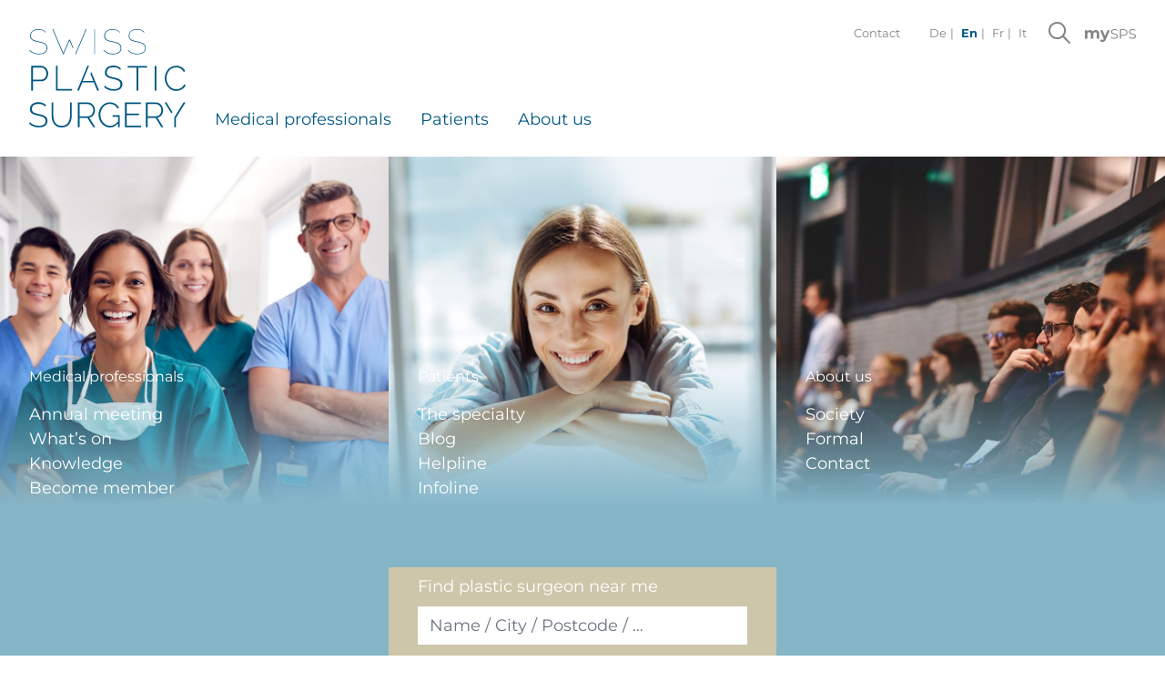

--- FILE ---
content_type: text/html; charset=utf-8
request_url: https://plasticsurgery.ch/en/
body_size: 21193
content:
<!DOCTYPE html><html lang="en-US"><head><meta charset="utf-8"><!-- This website is powered by TYPO3 - inspiring people to share! TYPO3 is a free open source Content Management Framework initially created by Kasper Skaarhoj and licensed under GNU/GPL. TYPO3 is copyright 1998-2026 of Kasper Skaarhoj. Extensions are copyright of their respective owners. Information and contribution at https://typo3.org/ --><title>Home | SWISS PLASTIC SURGERY</title><meta name="generator" content="TYPO3 CMS"/><meta name="viewport" content="width=device-width, initial-scale=1.0"/><meta name="description" content="Swiss Society for Plastic, Reconstructive and Aesthetic Surgery"/><meta property="og:site_name" content="SWISS PLASTIC SURGERY"/><meta property="og:locale" content="de_CH"/><meta property="og:locale:alternate" content="en_EN"/><meta property="og:locale:alternate" content="fr_CH"/><meta property="og:locale:alternate" content="it_CH"/><meta property="og:type" content="website"/><meta property="og:title" content="SWISS PLASTIC SURGERY"/><meta property="og:description" content="Swiss Society for Plastic, Reconstructive and Aesthetic Surgery"/><meta property="og:image" content="/typo3conf/ext/klinksite/Resources/Public/Images/swissplasticsurgery_og.png"/><meta name="twitter:card" content="summary"/><meta name="twitter:title" content="SWISS PLASTIC SURGERY"/><meta name="twitter:description" content="Swiss Society for Plastic, Reconstructive and Aesthetic Surgery"/><meta name="msapplication-tilecolor" content="#ffffff"/><meta name="theme-color" content="#ffffff"/><link rel="stylesheet" href="/typo3temp/assets/compressed/merged-59aba19b93c43786ae600dee8ea4facc-min.css?1768997213" media="all"><link rel="stylesheet" href="/typo3temp/assets/compressed/merged-0c3103e809be37e98cefbb8088e730a5-min.css?1768997213" media="all"><link rel="preload" href="" as="font" type="font/woff2" crossorigin="anonymous"><link rel="preload" href="" as="font" type="font/woff2" crossorigin="anonymous"><meta property="og:url" content="https://plasticsurgery.ch/en/"><link rel="apple-touch-icon" sizes="180x180" href="/apple-touch-icon.png?v=20230413"><link rel="icon" type="image/png" sizes="32x32" href="/favicon-32x32.png?v=20230413"><link rel="icon" type="image/png" sizes="16x16" href="/favicon-16x16.png?v=20230413"><link rel="manifest" href="/site.webmanifest?v=20230413"><link rel="mask-icon" href="/safari-pinned-tab.svg?v=20230413" color="#000000"><link rel="shortcut icon" href="/favicon.ico?v=20230413"><script data-cookieconsent="statistics" type="text/plain"><!-- Matomo --> var _paq = window._paq = window._paq || []; /* tracker methods like "setCustomDimension" should be called before "trackPageView" */ _paq.push(['trackPageView']); _paq.push(['enableLinkTracking']); (function() { var u="https://klink01.sitestats.ch/"; _paq.push(['setTrackerUrl', u+'matomo.php']); _paq.push(['setSiteId', '4']); var d=document, g=d.createElement('script'), s=d.getElementsByTagName('script')[0]; g.async=true; g.src=u+'matomo.js'; s.parentNode.insertBefore(g,s); })(); <!-- End Matomo Code --></script><script data-ignore="1" data-cookieconsent="statistics" type="text/plain"></script><link rel="canonical" href="https://plasticsurgery.ch/en/"/><link rel="alternate" hreflang="de-CH" href="https://plasticsurgery.ch/de/"/><link rel="alternate" hreflang="en-US" href="https://plasticsurgery.ch/en/"/><link rel="alternate" hreflang="fr-FR" href="https://plasticsurgery.ch/fr/"/><link rel="alternate" hreflang="it-CH" href="https://plasticsurgery.ch/it/"/><link rel="alternate" hreflang="x-default" href="https://plasticsurgery.ch/de/"/></head><body id="page-1" class="layout-0 belayout-pagets__home flex flex-col min-h-screen" data-p="1" ><div id="content" class="bg-white flex flex-col min-h-screen z-10"><header id="pageheader" class="bg-white"><div class="flex items-end justify-start lg:max-w-[1440px] mx-auto px-4 md:px-8 py-8 relative w-full"><a aria-label="Click here to go to the start page" class="inline-block w-[7.1875rem] xl:w-[10.75rem] 2xl:w-[26.25rem] mr-8 shrink-0" href="/en/"><span class="hidden 2xl:block"><svg viewBox="0 0 420 108" xmlns="http://www.w3.org/2000/svg"><g fill="#005782"><path d="m18.2 4.4c-2.1-2.4-4.2-3-7.3-3-6 0-8.6 2.5-8.6 6.5 0 3.9 2.5 4.9 8.3 6.1 5.9 1.2 9.6 2.5 9.6 7.3 0 4.4-3.5 6.8-9.3 6.8-4.2 0-7.4-1.3-10.3-4.2l.6-.5c2.7 2.8 5.7 4 9.7 4 5.2 0 8.5-2 8.5-6s-2.7-5.4-8.8-6.6c-5.8-1.1-9.1-2.3-9.1-6.8 0-4.7 3.6-7.3 9.2-7.3 3.3 0 5.8.9 7.9 3.2z"/><path d="m71.5 27.8v-27h.7v26.9h-.7z"/><path d="m99 4.4c-2.1-2.4-4.2-3-7.3-3-6 0-8.6 2.5-8.6 6.5 0 3.9 2.5 4.9 8.3 6.1 5.9 1.2 9.6 2.5 9.6 7.3 0 4.4-3.5 6.8-9.3 6.8-4.2 0-7.4-1.3-10.3-4.2l.6-.5c2.7 2.8 5.7 4 9.7 4 5.2 0 8.5-2 8.5-6s-2.7-5.4-8.8-6.6c-5.8-1.1-9.1-2.3-9.1-6.8 0-4.7 3.6-7.3 9.2-7.3 3.3 0 5.8.9 7.9 3.2z"/><path d="m125.6 4.4c-2.1-2.4-4.2-3-7.3-3-6 0-8.6 2.5-8.6 6.5 0 3.9 2.5 4.9 8.3 6.1 5.9 1.2 9.6 2.5 9.6 7.3 0 4.4-3.5 6.8-9.3 6.8-4.2 0-7.4-1.3-10.3-4.2l.6-.5c2.7 2.8 5.7 4 9.8 4 5.2 0 8.5-2 8.5-6s-2.7-5.4-8.8-6.6c-5.8-1.1-9.1-2.3-9.1-6.8 0-4.7 3.6-7.3 9.2-7.3 3.3 0 5.8.9 7.9 3.2z"/><path d="m2.6 67.6v-27h10.9c4.5 0 7.7 4.3 7.7 8.4 0 4.3-3 8.4-7.4 8.4h-9.3v10.2zm1.9-12h9.1c3.5 0 5.6-3.2 5.6-6.6 0-3.5-2.6-6.6-5.8-6.6h-8.9z"/><path d="m29.6 67.6v-27h1.9v25.2h15.8v1.7z"/><path d="m99.8 45.1c-1.7-1.9-4.1-2.9-7.3-2.9-5.2 0-7.4 2.2-7.4 5.5 0 3.5 2.3 4.4 7.7 5.5 5.7 1.3 9.3 2.7 9.3 7.4s-3.8 7.1-9.5 7.1c-4.1 0-7.6-1.3-10.5-4l1-1.6c2.2 2.4 5.5 3.9 9.5 3.9 4.6 0 7.4-1.7 7.4-5.2 0-3.6-2.7-4.8-8.3-6-5.7-1.2-8.7-2.5-8.7-6.9 0-4.9 3.8-7.6 9.3-7.6 3.4 0 6.1 1.1 8.2 3.2z"/><path d="m129.1 42.4h-9.7v25.2h-1.9v-25.2h-9.7v-1.7h21.2z"/><path d="m137.3 67.6v-26.9h1.9v26.9z"/><path d="m160.9 40.5c4.7 0 8.1 2.5 9.7 5.9l-1.6.9c-1.8-3.7-5.2-5-8.3-5-6.7 0-10.5 6.1-10.5 11.8 0 6.3 4.6 12 10.6 12 3.2 0 6.9-1.6 8.7-5.3l1.6.8c-1.7 4.1-6.4 6.3-10.5 6.3-7.2 0-12.3-7.1-12.3-13.9.1-6.6 4.7-13.5 12.6-13.5z"/><path d="m18 84.9c-1.7-1.9-4.1-2.9-7.2-2.9-5.2 0-7.4 2.2-7.4 5.5 0 3.5 2.3 4.4 7.7 5.5 5.7 1.2 9.3 2.7 9.3 7.4s-3.8 7.1-9.5 7.1c-4.1 0-7.6-1.3-10.5-4l1-1.6c2.2 2.4 5.5 3.9 9.5 3.9 4.6 0 7.4-1.8 7.4-5.2 0-3.6-2.7-4.8-8.3-6-5.7-1.2-8.7-2.5-8.7-6.9 0-4.9 3.8-7.6 9.3-7.6 3.4 0 6.1 1.1 8.2 3.1z"/><path d="m45 94v-13.6h1.9v13.6c0 7.2-2.9 13.6-11 13.6-8.4 0-11-6.8-11-13.6v-13.6h1.9v13.6c0 6 2 11.8 9.1 11.8 7.2 0 9.1-6 9.1-11.8z"/><path d="m53.5 107.4v-27h11c4.5 0 7.7 4.3 7.7 8.4 0 4-2.5 7.6-6.2 8.1l6.6 10.5h-2.2l-6.4-10.2h-8.6v10.2zm1.9-12h9.3c3.4 0 5.6-3.3 5.6-6.6 0-3.5-2.6-6.6-5.9-6.6h-9z"/><path d="m97.4 103.2c-2.6 2.9-5.5 4.4-8.9 4.4-7.2 0-12.4-6.9-12.4-13.7 0-7.1 5.1-13.6 12.1-13.6 5.3 0 8.4 2.4 10.1 5.9l-1.5 1c-1.7-3.7-4.8-5.2-8.5-5.2-6.2 0-10.2 5.9-10.2 11.9 0 6.3 4.7 11.9 10.6 11.9 3.2 0 6-1.5 8.7-4.7v-5.2h-6v-1.6h7.7v13.1h-1.7z"/><path d="m122.5 105.6v1.7h-17.6v-27h17.3v1.7h-15.4v10.6h13.4v1.7h-13.4v11.2h15.7z"/><path d="m127.8 107.4v-27h11c4.5 0 7.7 4.3 7.7 8.4 0 4-2.5 7.6-6.2 8.1l6.6 10.5h-2.2l-6.4-10.2h-8.6v10.2zm1.9-12h9.3c3.4 0 5.6-3.3 5.6-6.6 0-3.5-2.6-6.6-5.9-6.6h-9z"/><path d="m48.1 21.7-3.7-8.7-6.3 14.8h-.8l-11.5-27h.8l11.1 26 6.3-14.8h.8l3.7 8.7zm14.1-20.9h.8l-11.5 27h-.8z"/><path d="m58.8 57.1h11.6l-3.1-7.7.9-2.2 8.5 20.4h-2l-3.7-8.9h-12.6l-3.7 8.9h-2l11.2-27h1.6l.1.2z"/><path d="m155.6 92.4-7.5-12h2.1l6.4 10.4zm13.2-12h2.1l-10.4 16.8v10.2h-1.9v-10.6z"/><path d="m207 8.1c-.5.5-1.3.8-2.2.8s-1.7-.3-2.2-.9c-.4-.4-.7-1-.7-1.6h.6c.1.5.3.9.6 1.3.4.4 1.1.7 1.7.7.7 0 1.4-.2 1.8-.6.3-.3.5-.7.5-1.2 0-.8-.6-1.5-1.5-1.6l-1.5-.2c-1.1-.1-1.9-.8-1.9-2.1 0-.7.3-1.2.7-1.5.5-.5 1.2-.7 1.9-.7.8 0 1.7.4 2.1.9.3.4.6.8.6 1.4h-.6c-.1-.4-.2-.7-.4-1-.3-.4-1-.7-1.7-.7-.6 0-1.1.1-1.5.5-.3.3-.5.7-.5 1.2 0 1 .7 1.3 1.4 1.4l1.5.2c1.2.2 2.1 1.1 2.1 2.2-.1.6-.4 1.1-.8 1.5z"/><path d="m211.3 8.9c-.7 0-1.2-.3-1.6-.7-.6-.6-.8-1.4-.8-2.3s.2-1.7.8-2.3c.4-.4.9-.7 1.6-.7 1.2 0 2 .8 2.2 1.9h-.6c-.1-.8-.7-1.4-1.6-1.4-.5 0-.9.2-1.2.5-.5.5-.6 1.2-.6 2 0 .7.1 1.4.6 2 .3.3.7.5 1.2.5.9 0 1.4-.6 1.6-1.4h.6c-.2 1-1 1.9-2.2 1.9z"/><path d="m218.8 8.7v-3.7c0-1-.4-1.6-1.4-1.6-1.4 0-1.8 1.2-1.8 2.5v2.9h-.6v-8.3h.6v3.6c.3-.7 1.1-1.2 1.9-1.2 1.3 0 2 .8 2 2.1v3.8z"/><path d="m226.7 8.7h-.7l-1.6-4.9-1.6 4.9h-.7l-1.3-5.7h.5l1.2 5 1.7-5h.6l1.6 4.9 1.2-5h.5z"/><path d="m234 6h-4.3c0 .7.2 1.3.6 1.7.3.4.7.6 1.3.6.5 0 .9-.2 1.2-.5.2-.2.4-.5.4-.8h.6c-.1.5-.3.9-.6 1.2-.4.4-1 .7-1.6.7-.8 0-1.4-.3-1.8-.8-.5-.6-.7-1.3-.7-2.2 0-.7.1-1.4.5-2 .5-.7 1.1-1 1.9-1 1.5 0 2.4 1.3 2.4 2.8.1.1.1.2.1.3zm-2.4-2.6c-1.1 0-1.9 1-1.9 2.1h3.7c0-1.1-.7-2.1-1.8-2.1z"/><path d="m235.6 1.4v-.8h.8v.8zm.1 7.3v-5.7h.6v5.7z"/><path d="m238.1 8.7v-.6l3.6-4.6h-3.6v-.5h4.2v.6l-3.6 4.6h3.6v.6z"/><path d="m248.2 6h-4.2c0 .7.2 1.3.6 1.7.3.4.7.6 1.3.6.5 0 .9-.2 1.2-.5.2-.2.4-.5.4-.8h.6c-.1.5-.3.9-.6 1.2-.4.4-1 .7-1.6.7-.8 0-1.4-.3-1.8-.8-.5-.6-.7-1.3-.7-2.2 0-.7.1-1.4.5-2 .5-.7 1.1-1 1.9-1 1.5 0 2.4 1.3 2.4 2.8zm-2.3-2.6c-1.1 0-1.9 1-1.9 2.1h3.7c0-1.1-.7-2.1-1.8-2.1z"/><path d="m252.2 3.5c-1.4 0-1.8 1.3-1.8 2.5v2.8h-.6v-5.8h.5l.1 1.2c.2-.8 1-1.2 1.8-1.2h.5v.6c-.1-.1-.3-.1-.5-.1z"/><path d="m254.1 1.4v-.8h.8v.8zm.1 7.3v-5.7h.6v5.7z"/><path d="m260.6 8.2c-.4.5-1.1.7-1.8.7-.8 0-1.4-.2-1.8-.7-.3-.4-.4-.7-.5-1.2h.6c0 .3.2.6.4.9.3.3.8.5 1.3.5.6 0 1-.1 1.3-.4.2-.2.3-.4.3-.7 0-.5-.4-1-1-1l-1.1-.3c-.5-.1-.9-.2-1.3-.6-.2-.2-.3-.5-.3-.9 0-.5.2-.8.5-1.1.4-.4.9-.5 1.5-.5.7 0 1.3.2 1.7.7.3.3.4.7.4 1.1h-.6c0-.2-.1-.5-.3-.7-.3-.3-.7-.5-1.3-.5-.4 0-.8.1-1 .3-.3.2-.4.5-.4.8 0 .5.2.8 1.1 1l1.1.1c1.1.1 1.5.9 1.5 1.6.1.3 0 .6-.3.9z"/><path d="m264.7 8.9c-.7 0-1.2-.3-1.6-.7-.6-.6-.8-1.4-.8-2.3s.2-1.7.8-2.3c.4-.4.9-.7 1.6-.7 1.2 0 2 .8 2.2 1.9h-.6c-.1-.8-.7-1.4-1.6-1.4-.5 0-.9.2-1.2.5-.5.5-.6 1.2-.6 2 0 .7.1 1.4.6 2 .3.3.7.5 1.2.5.9 0 1.4-.6 1.6-1.4h.6c-.2 1-1.1 1.9-2.2 1.9z"/><path d="m272.2 8.7v-3.7c0-1-.4-1.6-1.4-1.6-1.4 0-1.8 1.2-1.8 2.5v2.9h-.6v-8.3h.6v3.6c.3-.7 1.1-1.2 1.9-1.2 1.3 0 2 .8 2 2.1v3.8z"/><path d="m279.2 6h-4.3c0 .7.2 1.3.6 1.7.3.4.7.6 1.3.6.5 0 .9-.2 1.2-.5.2-.2.4-.5.4-.8h.6c-.1.5-.3.9-.6 1.2-.4.4-1 .7-1.6.7-.8 0-1.4-.3-1.8-.8-.5-.6-.7-1.3-.7-2.2 0-.7.1-1.4.5-2 .5-.7 1.1-1 1.9-1 1.5 0 2.4 1.3 2.4 2.8.1.1.1.2.1.3zm-2.4-2.6c-1.1 0-1.9 1-1.9 2.1h3.7c0-1.1-.7-2.1-1.8-2.1z"/><path d="m288.3 8.7-.1-1.3c-.4.9-1.4 1.4-2.3 1.4-.8 0-1.6-.4-2.1-.9-.8-.9-1-2.2-1-3.3 0-1.2.1-2.5 1-3.3.5-.5 1.2-.9 2.1-.9 1.6 0 2.7 1 2.9 2.4h-.6c0-.5-.2-.9-.5-1.2-.4-.5-1-.6-1.7-.6s-1.2.3-1.6.7c-.7.7-.9 2-.9 3s.1 2.3.9 3c.4.4 1 .6 1.6.6s1.2-.3 1.6-.6c.6-.7.7-1.7.7-2.5h-2.3v-.7h2.9v4.2z"/><path d="m295.1 6h-4.3c0 .7.2 1.3.6 1.7.3.4.7.6 1.3.6.5 0 .9-.2 1.2-.5.2-.2.4-.5.4-.8h.6c-.1.5-.3.9-.6 1.2-.4.4-1 .7-1.6.7-.8 0-1.4-.3-1.8-.8-.5-.6-.7-1.3-.7-2.2 0-.7.1-1.4.5-2 .5-.7 1.1-1 1.9-1 1.5 0 2.4 1.3 2.4 2.8.1.1.1.2.1.3zm-2.3-2.6c-1.1 0-1.9 1-1.9 2.1h3.7c-.1-1.1-.7-2.1-1.8-2.1z"/><path d="m300.4 8.2c-.4.5-1.1.7-1.8.7-.8 0-1.4-.2-1.8-.7-.3-.4-.4-.7-.5-1.2h.6c0 .3.2.6.4.9.3.3.8.5 1.3.5.6 0 1-.1 1.3-.4.2-.2.3-.4.3-.7 0-.5-.4-1-1-1l-1.1-.3c-.5-.1-.9-.2-1.3-.6-.2-.2-.3-.5-.3-.9 0-.5.2-.8.5-1.1.4-.4.9-.5 1.5-.5.7 0 1.3.2 1.7.7.3.3.4.7.4 1.1h-.6c0-.2-.1-.5-.3-.7-.3-.3-.7-.5-1.3-.5-.4 0-.8.1-1 .3-.3.2-.4.5-.4.8 0 .5.2.8 1.1 1l1.1.1c1 .1 1.5.9 1.5 1.6.1.3-.1.6-.3.9z"/><path d="m306.8 6h-4.3c0 .7.2 1.3.6 1.7.3.4.7.6 1.3.6.5 0 .9-.2 1.2-.5.2-.2.4-.5.4-.8h.6c-.1.5-.3.9-.6 1.2-.4.4-1 .7-1.6.7-.8 0-1.4-.3-1.8-.8-.5-.6-.7-1.3-.7-2.2 0-.7.1-1.4.5-2 .5-.7 1.1-1 1.9-1 1.5 0 2.4 1.3 2.4 2.8.1.1.1.2.1.3zm-2.3-2.6c-1.1 0-1.9 1-1.9 2.1h3.7c0-1.1-.7-2.1-1.8-2.1z"/><path d="m309.6 8.8c-.7 0-1.1-.4-1.1-1.2v-7.1h.6v7.1c0 .4.1.7.6.7h.5v.5c-.2 0-.4 0-.6 0z"/><path d="m312.7 8.8c-.7 0-1.1-.4-1.1-1.2v-7.1h.6v7.1c0 .4.1.7.6.7h.5v.5c-.2 0-.4 0-.6 0z"/><path d="m318.3 8.2c-.4.5-1.1.7-1.8.7-.8 0-1.4-.2-1.8-.7-.3-.4-.4-.7-.5-1.2h.6c0 .3.2.6.4.9.3.3.8.5 1.3.5.6 0 1-.1 1.3-.4.2-.2.3-.4.3-.7 0-.5-.4-1-1-1l-1.1-.3c-.5-.1-.9-.2-1.3-.6-.2-.2-.3-.5-.3-.9 0-.5.2-.8.5-1.1.4-.4.9-.5 1.5-.5.7 0 1.3.2 1.7.7.3.3.4.7.4 1.1h-.5c0-.2-.1-.5-.3-.7-.3-.3-.7-.5-1.3-.5-.4 0-.8.1-1 .3-.3.2-.4.5-.4.8 0 .5.2.8 1.1 1l1.1.1c1 .1 1.5.9 1.5 1.6 0 .3-.1.6-.4.9z"/><path d="m322.3 8.9c-.7 0-1.2-.3-1.6-.7-.6-.6-.8-1.4-.8-2.3s.2-1.7.8-2.3c.4-.4.9-.7 1.6-.7 1.2 0 2 .8 2.2 1.9h-.6c-.1-.8-.7-1.4-1.6-1.4-.5 0-.9.2-1.2.5-.5.5-.6 1.2-.6 2 0 .7.1 1.4.6 2 .3.3.7.5 1.2.5.9 0 1.4-.6 1.6-1.4h.6c-.1 1-1 1.9-2.2 1.9z"/><path d="m329.9 8.7v-3.7c0-1-.4-1.6-1.4-1.6-1.4 0-1.8 1.2-1.8 2.5v2.9h-.7v-8.3h.6v3.6c.3-.7 1.1-1.2 1.9-1.2 1.3 0 2 .8 2 2.1v3.8z"/><path d="m336.9 8.8c-.7 0-.9-.5-.9-1.1-.3.8-1.1 1.2-2 1.2-1.1 0-1.9-.7-1.9-1.8 0-1 .8-1.6 1.9-1.7l2-.1v-.6c0-1-.6-1.3-1.5-1.3s-1.5.4-1.6 1.3h-.6c.1-1.2 1-1.8 2.2-1.8.8 0 1.6.3 1.9 1.1.1.4.1.7.1 1.1v2.6c0 .4.1.6.4.6h.2v.5c-.1 0-.1 0-.2 0zm-.9-3-2 .1c-.8.1-1.4.5-1.4 1.2 0 .8.6 1.2 1.4 1.2 1.4 0 2-1.2 2-2.3z"/><path d="m340.7.9c-.7 0-1.1.4-1.1 1.1v1h1.7v.5h-1.7v5.2h-.6v-5.2h-1v-.5h1.1v-1c0-.9.5-1.6 1.6-1.6.3 0 .6 0 .8.1v.5c-.2-.1-.4-.1-.8-.1z"/><path d="m344.4 8.8c-1 0-1.4-.7-1.4-1.7v-3.6h-1.1v-.5h1.1v-1.6l.6-.1v1.7h1.7v.5h-1.7v3.6c0 .7.2 1.2.9 1.2.3 0 .6 0 .9-.1v.5c-.4 0-.7.1-1 .1z"/><path d="m351.2.9c-.7 0-1.1.4-1.1 1.1v1h1.7v.5h-1.7v5.2h-.6v-5.2h-1.1v-.5h1.1v-1c0-.9.5-1.6 1.6-1.6.3 0 .6 0 .8.1v.5c-.2-.1-.4-.1-.7-.1z"/><path d="m356.8 8.7-.1-1c-.3.7-1.1 1.2-1.9 1.2-1.3 0-2-.8-2-2.1v-3.8h.6v3.8c0 1 .4 1.6 1.4 1.6 1.4 0 1.8-1.2 1.8-2.5v-2.9h.6v5.7zm-3.1-7.1v-.7h.7v.7zm2 0v-.7h.7v.7z"/><path d="m361.8 3.5c-1.4 0-1.8 1.3-1.8 2.5v2.8h-.6v-5.8h.5l.1 1.2c.2-.8 1-1.2 1.8-1.2h.5v.6c-.1-.1-.3-.1-.5-.1z"/><path d="m368.9 5.4h-2.2v3.3h-.6v-8.1h2.7c1.5 0 2.6.8 2.6 2.4.2 1.6-.9 2.4-2.5 2.4zm0-4.2h-2.2v3.6h2.2c1.2 0 2-.6 2-1.8s-.8-1.8-2-1.8z"/><path d="m374.1 8.8c-.7 0-1.1-.4-1.1-1.2v-7.1h.6v7.1c0 .4.1.7.6.7h.5v.5c-.3 0-.4 0-.6 0z"/><path d="m380.4 8.8c-.7 0-.9-.5-.9-1.1-.3.8-1.1 1.2-2 1.2-1.1 0-1.9-.7-1.9-1.8 0-1 .8-1.6 1.9-1.7l2-.1v-.6c0-1-.6-1.3-1.5-1.3s-1.6.4-1.6 1.3h-.6c.1-1.2 1-1.8 2.2-1.8.8 0 1.6.3 1.9 1.1.1.4.1.7.1 1.1v2.6c0 .4.1.6.4.6h.2v.5s0 0-.2 0zm-.8-3-2 .1c-.8.1-1.4.5-1.4 1.2 0 .8.6 1.2 1.4 1.2 1.4 0 2-1.2 2-2.3z"/><path d="m385.9 8.2c-.4.5-1.1.7-1.8.7-.8 0-1.4-.2-1.8-.7-.3-.4-.4-.7-.5-1.2h.6c0 .3.2.6.4.9.3.3.8.5 1.3.5.6 0 1-.1 1.3-.4.2-.2.3-.4.3-.7 0-.5-.4-1-1-1l-1.1-.3c-.5-.1-.9-.2-1.3-.6-.2-.2-.3-.5-.3-.9 0-.5.2-.8.5-1.1.4-.4.9-.5 1.5-.5.7 0 1.3.2 1.7.7.3.3.4.7.4 1.1h-.6c0-.2-.1-.5-.3-.7-.3-.3-.7-.5-1.3-.5-.4 0-.8.1-1 .3-.3.2-.4.5-.4.8 0 .5.2.8 1.1 1l1.1.1c1 .1 1.5.9 1.5 1.6.1.3 0 .6-.3.9z"/><path d="m389.7 8.8c-1 0-1.4-.7-1.4-1.7v-3.6h-1.1v-.5h1.1v-1.6l.6-.1v1.7h1.7v.5h-1.7v3.6c0 .7.2 1.2.9 1.2.3 0 .6 0 .9-.1v.5c-.4 0-.7.1-1 .1z"/><path d="m392.1 1.4v-.8h.8v.8zm.1 7.3v-5.7h.6v5.7z"/><path d="m398.6 8.2c-.4.5-1.1.7-1.8.7-.8 0-1.4-.2-1.8-.7-.3-.4-.4-.7-.5-1.2h.6c0 .3.2.6.4.9.3.3.8.5 1.3.5.6 0 1-.1 1.3-.4.2-.2.3-.4.3-.7 0-.5-.4-1-1-1l-1.1-.3c-.5-.1-.9-.2-1.3-.6-.2-.2-.3-.5-.3-.9 0-.5.2-.8.5-1.1.4-.4.9-.5 1.5-.5.7 0 1.3.2 1.7.7.3.3.4.7.4 1.1h-.6c0-.2-.1-.5-.3-.7-.3-.3-.7-.5-1.3-.5-.4 0-.8.1-1 .3-.3.2-.4.5-.4.8 0 .5.2.8 1.1 1l1.1.1c1 .1 1.5.9 1.5 1.6.1.3-.1.6-.3.9z"/><path d="m402.6 8.9c-.7 0-1.2-.3-1.6-.7-.6-.6-.8-1.4-.8-2.3s.2-1.7.8-2.3c.4-.4.9-.7 1.6-.7 1.2 0 2 .8 2.1 1.9h-.6c-.1-.8-.7-1.4-1.6-1.4-.5 0-.9.2-1.2.5-.5.5-.6 1.2-.6 2 0 .7.1 1.4.6 2 .3.3.7.5 1.2.5.9 0 1.4-.6 1.6-1.4h.6c0 1-.9 1.9-2.1 1.9z"/><path d="m410.2 8.7v-3.7c0-1-.4-1.6-1.4-1.6-1.4 0-1.8 1.2-1.8 2.5v2.9h-.6v-8.3h.6v3.6c.3-.7 1.1-1.2 1.9-1.2 1.3 0 2 .8 2 2.1v3.8z"/><path d="m417.1 6h-4.3c0 .7.2 1.3.6 1.7.3.4.8.6 1.3.6s.9-.2 1.2-.5c.2-.2.4-.5.4-.8h.6c-.1.5-.3.9-.6 1.2-.4.4-1 .7-1.6.7-.8 0-1.4-.3-1.8-.8-.5-.6-.7-1.3-.7-2.2 0-.7.1-1.4.5-2 .5-.7 1.1-1 1.9-1 1.5 0 2.4 1.3 2.4 2.8.2.1.1.2.1.3zm-2.3-2.6c-1.1 0-1.9 1-1.9 2.1h3.7c0-1.1-.7-2.1-1.8-2.1z"/><path d="m418.7 10.1-.2-.3c.5-.3.6-.5.6-1.1h-.6v-1h1v1c0 .7-.3 1.2-.8 1.4z"/><path d="m206.4 21.9 1.6 3.6h-.6l-1.5-3.5h-2.8v3.5h-.6v-8.1h2.9c1.7 0 2.7.9 2.7 2.3 0 1.1-.7 1.9-1.7 2.2zm-1-4h-2.3v3.6h2.3c1.3 0 2.1-.6 2.1-1.8s-.8-1.8-2.1-1.8z"/><path d="m214 22.8h-4.3c0 .7.2 1.3.6 1.7.3.4.7.6 1.3.6.5 0 .9-.2 1.2-.5.2-.2.4-.5.4-.8h.6c-.1.5-.3.9-.6 1.2-.4.4-1 .7-1.6.7-.8 0-1.4-.3-1.8-.8-.5-.6-.7-1.3-.7-2.2 0-.7.1-1.4.5-2 .5-.7 1.1-1 1.9-1 1.5 0 2.4 1.3 2.4 2.8.1 0 .1.1.1.3zm-2.4-2.6c-1.1 0-1.9 1-1.9 2.1h3.7c0-1.1-.7-2.1-1.8-2.1z"/><path d="m219.6 25.5-2-3.1-1.5 1.6v1.4h-.6v-8.3h.6v6l3.1-3.5h.7l-2 2.2 2.2 3.5h-.5z"/><path d="m225 25c-.4.4-.9.7-1.6.7s-1.2-.3-1.6-.7c-.6-.6-.8-1.4-.8-2.3 0-1 .2-1.7.8-2.3.4-.4.9-.7 1.6-.7s1.2.3 1.6.7c.6.6.8 1.4.8 2.3s-.2 1.7-.8 2.3zm-.4-4.3c-.3-.3-.7-.5-1.2-.5s-.9.2-1.2.5c-.5.5-.6 1.2-.6 1.9s.1 1.4.6 2c.3.3.7.5 1.2.5s.9-.2 1.2-.5c.5-.5.6-1.2.6-2 .1-.7-.1-1.4-.6-1.9z"/><path d="m231.4 25.5v-3.8c0-1-.4-1.6-1.4-1.6-1.4 0-1.8 1.2-1.8 2.5v2.9h-.6v-5.7h.5l.1 1c.3-.7 1.1-1.2 1.9-1.2 1.3 0 2 .8 2 2.1v3.8z"/><path d="m237.6 25c-.4.5-1.1.7-1.8.7-.8 0-1.4-.2-1.8-.7-.3-.4-.4-.7-.5-1.2h.6c0 .3.2.6.4.9.3.3.8.5 1.3.5.6 0 1-.1 1.3-.4.2-.2.3-.4.3-.7 0-.5-.4-1-1-1l-1.1-.1c-.5-.1-.9-.2-1.3-.6-.2-.2-.3-.5-.3-.9 0-.5.2-.8.5-1.1.4-.4.9-.5 1.5-.5.7 0 1.3.2 1.7.7.3.3.4.7.4 1.1h-.6c0-.2-.1-.5-.3-.7-.3-.3-.7-.5-1.3-.5-.4 0-.8.1-1 .3-.3.2-.4.5-.4.8 0 .5.2.8 1.1 1l1.1.1c1 .1 1.5.9 1.5 1.6.1 0 0 .4-.3.7z"/><path d="m241.4 25.6c-1 0-1.4-.7-1.4-1.7v-3.6h-1.1v-.5h1.1v-1.6l.6-.1v1.7h1.7v.5h-1.7v3.6c0 .7.2 1.2.9 1.2.3 0 .6 0 .9-.1v.5c-.4 0-.7.1-1 .1z"/><path d="m246.1 20.3c-1.4 0-1.8 1.3-1.8 2.5v2.8h-.6v-5.7h.5l.1 1.2c.2-.8 1-1.2 1.8-1.2h.5v.6c-.1-.2-.3-.2-.5-.2z"/><path d="m251.7 25.5-.1-1c-.3.7-1.1 1.2-1.9 1.2-1.3 0-2-.8-2-2.1v-3.8h.6v3.8c0 1 .4 1.6 1.4 1.6 1.4 0 1.8-1.2 1.8-2.5v-2.9h.6v5.7z"/><path d="m258.4 25.5-2-3.1-1.5 1.6v1.4h-.6v-8.3h.6v6l3.1-3.5h.7l-2 2.2 2.2 3.5h-.5z"/><path d="m262.1 25.6c-1 0-1.4-.7-1.4-1.7v-3.6h-1.1v-.5h1.1v-1.6l.6-.1v1.7h1.7v.5h-1.7v3.6c0 .7.2 1.2.9 1.2.3 0 .6 0 .9-.1v.5c-.4 0-.7.1-1 .1z"/><path d="m264.5 18.2v-.8h.8v.8zm.1 7.3v-5.7h.6v5.7z"/><path d="m269.2 25.5h-.6l-2.2-5.7h.6l1.9 4.9 1.8-4.9h.6z"/><path d="m276.9 22.8h-4.3c0 .7.2 1.3.6 1.7.3.4.7.6 1.3.6.5 0 .9-.2 1.2-.5.2-.2.4-.5.4-.8h.6c-.1.5-.3.9-.6 1.2-.4.4-1 .7-1.6.7-.8 0-1.4-.3-1.8-.8-.5-.6-.7-1.3-.7-2.2 0-.7.1-1.4.5-2 .5-.7 1.1-1 1.9-1 1.5 0 2.4 1.3 2.4 2.8.1 0 .1.1.1.3zm-2.4-2.6c-1.1 0-1.9 1-1.9 2.1h3.7c0-1.1-.6-2.1-1.8-2.1z"/><path d="m284.8 25.5-.1-1c-.3.7-1.1 1.2-1.9 1.2-1.3 0-2-.8-2-2.1v-3.8h.6v3.8c0 1 .4 1.6 1.4 1.6 1.4 0 1.8-1.2 1.8-2.5v-2.9h.6v5.7z"/><path d="m291.3 25.5v-3.8c0-1-.4-1.6-1.4-1.6-1.4 0-1.8 1.2-1.8 2.5v2.9h-.6v-5.7h.5l.1 1c.3-.7 1.1-1.2 1.9-1.2 1.3 0 2 .8 2 2.1v3.8z"/><path d="m297.7 25.5-.1-1c-.3.7-1.1 1.2-1.8 1.2-.6 0-1.1-.2-1.5-.5-.6-.6-.9-1.5-.9-2.5 0-.9.3-1.9.9-2.4.4-.4.9-.6 1.5-.6.8 0 1.6.5 1.9 1.1v-3.5h.6v8.3h-.6zm-.7-4.9c-.3-.3-.7-.4-1.2-.4s-.9.2-1.2.5c-.4.5-.6 1.2-.6 2s.2 1.6.7 2.1c.3.3.6.4 1.1.4s.9-.2 1.1-.5c.5-.5.7-1.2.7-2 .1-.9-.1-1.6-.6-2.1z"/><path d="m307.8 25.5-.8-2.1h-3.8l-.8 2.1h-.6l3-8.1h.6l3 8.1zm-2.7-7.3-1.7 4.6h3.4zm-1.4-1.8v-.7h.7v.7zm2.1 0v-.7h.7v.7z"/><path d="m313.2 25c-.4.5-1.1.7-1.8.7-.8 0-1.4-.2-1.8-.7-.3-.4-.4-.7-.5-1.2h.6c0 .3.2.6.4.9.3.3.8.5 1.3.5.6 0 1-.1 1.3-.4.2-.2.3-.4.3-.7 0-.5-.4-1-1-1l-1.1-.1c-.5-.1-.9-.2-1.3-.6-.2-.2-.3-.5-.3-.9 0-.5.2-.8.5-1.1.4-.4.9-.5 1.5-.5.7 0 1.3.2 1.7.7.3.3.4.7.4 1.1h-.6c0-.2-.1-.5-.3-.7-.3-.3-.7-.5-1.3-.5-.4 0-.8.1-1 .3-.3.2-.4.5-.4.8 0 .5.2.8 1.1 1l1.1.1c1 .1 1.5.9 1.5 1.6.1 0-.1.4-.3.7z"/><path d="m317 25.6c-1 0-1.4-.7-1.4-1.7v-3.6h-1.1v-.5h1.1v-1.6l.6-.1v1.7h1.7v.5h-1.7v3.6c0 .7.2 1.2.9 1.2.3 0 .6 0 .9-.1v.5c-.4 0-.7.1-1 .1z"/><path d="m323.2 25.5v-3.8c0-1-.4-1.6-1.4-1.6-1.4 0-1.8 1.2-1.8 2.5v2.9h-.6v-8.3h.6v3.6c.3-.7 1.1-1.2 1.9-1.2 1.3 0 2 .8 2 2.1v3.8z"/><path d="m330.2 22.8h-4.3c0 .7.2 1.3.6 1.7.3.4.7.6 1.3.6.5 0 .9-.2 1.2-.5.2-.2.4-.5.4-.8h.6c-.1.5-.3.9-.6 1.2-.4.4-1 .7-1.6.7-.8 0-1.4-.3-1.8-.8-.5-.6-.7-1.3-.7-2.2 0-.7.1-1.4.5-2 .5-.7 1.1-1 1.9-1 1.5 0 2.4 1.3 2.4 2.8.1 0 .1.1.1.3zm-2.4-2.6c-1.1 0-1.9 1-1.9 2.1h3.7c0-1.1-.6-2.1-1.8-2.1z"/><path d="m333.5 25.6c-1 0-1.4-.7-1.4-1.7v-3.6h-1.1v-.5h1.1v-1.6l.6-.1v1.7h1.7v.5h-1.7v3.6c0 .7.2 1.2.9 1.2.3 0 .6 0 .9-.1v.5c-.4 0-.7.1-1 .1z"/><path d="m335.9 18.2v-.8h.8v.8zm.1 7.3v-5.7h.6v5.7z"/><path d="m342.4 25c-.4.5-1.1.7-1.8.7-.8 0-1.4-.2-1.8-.7-.3-.4-.4-.7-.5-1.2h.6c0 .3.2.6.4.9.3.3.8.5 1.3.5.6 0 1-.1 1.3-.4.2-.2.3-.4.3-.7 0-.5-.4-1-1-1l-1.1-.1c-.5-.1-.9-.2-1.3-.6-.2-.2-.3-.5-.3-.9 0-.5.2-.8.5-1.1.4-.4.9-.5 1.5-.5.7 0 1.3.2 1.7.7.3.3.4.7.4 1.1h-.6c0-.2-.1-.5-.3-.7-.3-.3-.7-.5-1.3-.5-.4 0-.8.1-1 .3-.3.2-.4.5-.4.8 0 .5.2.8 1.1 1l1.1.1c1 .1 1.5.9 1.5 1.6.1 0 0 .4-.3.7z"/><path d="m346.5 25.7c-.7 0-1.2-.3-1.6-.7-.6-.6-.8-1.4-.8-2.3 0-1 .2-1.7.8-2.3.4-.4.9-.7 1.6-.7 1.2 0 2 .8 2.1 1.9h-.6c-.1-.8-.7-1.4-1.6-1.4-.5 0-.9.2-1.2.5-.5.5-.6 1.2-.6 2 0 .7.1 1.4.6 2 .3.3.7.5 1.2.5.9 0 1.4-.6 1.6-1.4h.6c-.1 1-1 1.9-2.1 1.9z"/><path d="m354 25.5v-3.8c0-1-.4-1.6-1.4-1.6-1.4 0-1.8 1.2-1.8 2.5v2.9h-.6v-8.3h.6v3.6c.3-.7 1.1-1.2 1.9-1.2 1.3 0 2 .8 2 2.1v3.8z"/><path d="m361 22.8h-4.3c0 .7.2 1.3.6 1.7.3.4.7.6 1.3.6.5 0 .9-.2 1.2-.5.2-.2.4-.5.4-.8h.6c-.1.5-.3.9-.6 1.2-.4.4-1 .7-1.6.7-.8 0-1.4-.3-1.8-.8-.5-.6-.7-1.3-.7-2.2 0-.7.1-1.4.5-2 .5-.7 1.1-1 1.9-1 1.5 0 2.4 1.3 2.4 2.8.1 0 .1.1.1.3zm-2.4-2.6c-1.1 0-1.9 1-1.9 2.1h3.7c0-1.1-.7-2.1-1.8-2.1z"/><path d="m367.6 25.7c-.8 0-1.5-.3-2.1-.9-.8-.9-.9-2.2-.9-3.3 0-1.2.1-2.4.9-3.3.5-.6 1.3-.9 2.1-.9 1.6 0 2.7 1.1 2.8 2.6h-.6c-.1-1.2-1-2.1-2.2-2.1-.7 0-1.2.3-1.7.7-.7.8-.7 1.9-.7 2.9s0 2.2.8 2.9c.4.5 1 .7 1.6.7 1.2 0 2.1-.9 2.2-2.1h.6c-.1 1.6-1.3 2.8-2.8 2.8z"/><path d="m375.8 25.5v-3.8c0-1-.4-1.6-1.4-1.6-1.4 0-1.8 1.2-1.8 2.5v2.9h-.6v-8.3h.6v3.6c.3-.7 1.1-1.2 1.9-1.2 1.3 0 2 .8 2 2.1v3.8z"/><path d="m378.4 18.2v-.8h.8v.8zm.1 7.3v-5.7h.6v5.7z"/><path d="m383.7 20.3c-1.4 0-1.8 1.3-1.8 2.5v2.8h-.6v-5.7h.5l.1 1.2c.2-.8 1-1.2 1.8-1.2h.5v.6c-.2-.2-.4-.2-.5-.2z"/><path d="m389.3 25.5-.1-1c-.3.7-1.1 1.2-1.9 1.2-1.3 0-2-.8-2-2.1v-3.8h.6v3.8c0 1 .4 1.6 1.4 1.6 1.4 0 1.8-1.2 1.8-2.5v-2.9h.6v5.7z"/><path d="m394.3 20.3c-1.4 0-1.8 1.3-1.8 2.5v2.8h-.5v-5.7h.5l.1 1.2c.2-.8 1-1.2 1.8-1.2h.5v.6c-.2-.2-.4-.2-.6-.2z"/><path d="m400.3 27.4c-.5.5-1.3.7-2.2.7-.8 0-1.6-.2-2.1-.7-.2-.3-.4-.6-.4-1 0-.6.3-1.1.8-1.3-.4-.1-.7-.5-.7-.9 0-.5.2-.8.7-1.1-.3-.3-.6-.8-.6-1.4 0-1.2.9-2 2.1-2 .5 0 .9.1 1.3.4.1-.5.6-.8 1.1-.8h.2v.5c-.1 0-.1 0-.2 0-.4 0-.7.2-.8.6.3.3.4.8.4 1.3 0 1.2-.9 2-2.1 2-.4 0-.8-.1-1.1-.3-.3.1-.6.4-.6.7s.2.4.4.5.5.1.7.1h1.2c.7 0 1.3.2 1.6.6.3.3.4.6.4 1.1.3.4.1.8-.1 1zm-.4-1.7c-.3-.3-.7-.4-1.3-.4h-1.5c-.5.1-.9.5-.9 1.2 0 .3.1.6.3.7.4.4 1.1.5 1.6.5.6 0 1.3-.1 1.8-.5.2-.2.3-.4.3-.7 0-.5-.1-.7-.3-.8zm-2-5.6c-.9 0-1.5.6-1.5 1.5s.7 1.5 1.5 1.5c.9 0 1.6-.6 1.6-1.5s-.7-1.5-1.6-1.5z"/><path d="m402 18.2v-.8h.8v.8zm.1 7.3v-5.7h.6v5.7z"/><path d="m409.3 22.8h-4.3c0 .7.2 1.3.6 1.7.3.4.7.6 1.3.6.5 0 .9-.2 1.2-.5.2-.2.4-.5.4-.8h.6c-.1.5-.3.9-.6 1.2-.4.4-1 .7-1.6.7-.8 0-1.4-.3-1.8-.8-.5-.6-.7-1.3-.7-2.2 0-.7.1-1.4.5-2 .5-.7 1.1-1 1.9-1 1.5 0 2.4 1.3 2.4 2.8.1 0 .1.1.1.3zm-2.4-2.6c-1.1 0-1.9 1-1.9 2.1h3.7c0-1.1-.7-2.1-1.8-2.1z"/><path d="m207 48.9c-.5.5-1.3.8-2.2.8s-1.7-.3-2.2-.9c-.4-.4-.7-1-.7-1.6h.6c.1.5.3.9.6 1.3.4.4 1.1.7 1.7.7.7 0 1.4-.2 1.8-.6.3-.3.5-.7.5-1.2 0-.8-.6-1.5-1.5-1.6l-1.5-.2c-1.1-.1-1.9-.8-1.9-2.1 0-.7.3-1.2.7-1.5.5-.5 1.2-.7 1.9-.7.8 0 1.7.4 2.1.9.3.4.6.8.6 1.4h-.6c-.1-.4-.2-.7-.4-1-.3-.4-1-.7-1.7-.7-.6 0-1.1.1-1.5.5-.3.3-.5.7-.5 1.2 0 1 .7 1.3 1.4 1.4l1.5.2c1.2.2 2.1 1.1 2.1 2.2-.1.7-.4 1.1-.8 1.5z"/><path d="m212.9 49c-.4.4-.9.7-1.6.7s-1.2-.3-1.6-.7c-.6-.6-.8-1.4-.8-2.3 0-1 .2-1.7.8-2.3.4-.4.9-.7 1.6-.7s1.2.3 1.6.7c.6.6.8 1.4.8 2.3 0 1-.2 1.7-.8 2.3zm-.4-4.3c-.3-.3-.7-.5-1.2-.5s-.9.2-1.2.5c-.5.5-.6 1.2-.6 1.9s.1 1.4.6 2c.3.3.7.5 1.2.5s.9-.2 1.2-.5c.5-.5.6-1.2.6-2 0-.7-.1-1.3-.6-1.9z"/><path d="m217.4 49.7c-.7 0-1.2-.3-1.6-.7-.6-.6-.8-1.4-.8-2.3 0-1 .2-1.7.8-2.3.4-.4.9-.7 1.6-.7 1.2 0 2 .8 2.1 1.9h-.6c-.1-.8-.7-1.4-1.6-1.4-.5 0-.9.2-1.2.5-.5.5-.6 1.2-.6 2 0 .7.1 1.4.6 2 .3.3.7.5 1.2.5.9 0 1.4-.6 1.6-1.4h.6c-.1 1.1-1 1.9-2.1 1.9z"/><path d="m221.1 42.2v-.8h.8v.8zm.1 7.4v-5.7h.6v5.7z"/><path d="m228.4 46.8h-4.3c0 .7.2 1.3.6 1.7.3.4.7.6 1.3.6.5 0 .9-.2 1.2-.5.2-.2.4-.5.4-.8h.6c-.1.5-.3.9-.6 1.2-.4.4-1 .7-1.6.7-.8 0-1.4-.3-1.8-.8-.5-.6-.7-1.3-.7-2.2 0-.7.1-1.4.5-2 .5-.7 1.1-1 1.9-1 1.5 0 2.4 1.3 2.4 2.8.1.1.1.2.1.3zm-2.4-2.6c-1.1 0-1.9 1-1.9 2.1h3.7c0-1.1-.7-2.1-1.8-2.1zm-.8-1.2-.2-.3 1.8-1.3.3.5z"/><path d="m231.7 49.6c-1 0-1.4-.7-1.4-1.7v-3.6h-1.1v-.5h1.1v-1.6l.6-.1v1.7h1.7v.5h-1.7v3.6c0 .7.2 1.2.9 1.2.3 0 .6 0 .9-.1v.5c-.4.1-.7.1-1 .1z"/><path d="m238.3 46.8h-4.3c0 .7.2 1.3.6 1.7.3.4.7.6 1.3.6.5 0 .9-.2 1.2-.5.2-.2.4-.5.4-.8h.6c-.1.5-.3.9-.6 1.2-.4.4-1 .7-1.6.7-.8 0-1.4-.3-1.8-.8-.5-.6-.7-1.3-.7-2.2 0-.7.1-1.4.5-2 .5-.7 1.1-1 1.9-1 1.5 0 2.4 1.3 2.4 2.8.1.1.1.2.1.3zm-2.4-2.6c-1.1 0-1.9 1-1.9 2.1h3.7c0-1.1-.6-2.1-1.8-2.1zm-.8-1.2-.2-.3 1.8-1.3.3.5z"/><path d="m247 48.9c-.5.5-1.3.8-2.2.8s-1.7-.3-2.2-.9c-.4-.4-.7-1-.7-1.6h.6c.1.5.3.9.6 1.3.4.4 1.1.7 1.7.7.7 0 1.4-.2 1.8-.6.3-.3.5-.7.5-1.2 0-.8-.6-1.5-1.5-1.6l-1.5-.2c-1.1-.1-1.9-.8-1.9-2.1 0-.7.3-1.2.7-1.5.5-.5 1.2-.7 1.9-.7.8 0 1.7.4 2.1.9.3.4.6.8.6 1.4h-.6c-.1-.4-.2-.7-.4-1-.3-.4-1-.7-1.7-.7-.6 0-1.1.1-1.5.5-.3.3-.5.7-.5 1.2 0 1 .7 1.3 1.4 1.4l1.5.2c1.2.2 2.1 1.1 2.1 2.2-.2.7-.4 1.1-.8 1.5z"/><path d="m253.1 49.5-.1-1c-.3.7-1.1 1.2-1.9 1.2-1.3 0-2-.8-2-2.1v-3.8h.6v3.8c0 1 .4 1.6 1.4 1.6 1.4 0 1.8-1.2 1.8-2.5v-2.9h.6v5.7z"/><path d="m255.7 42.2v-.8h.8v.8zm.2 7.4v-5.7h.6v5.7z"/><path d="m262.3 49c-.4.5-1.1.7-1.8.7-.8 0-1.4-.2-1.8-.7-.3-.4-.4-.7-.5-1.2h.6c0 .3.2.6.4.9.3.3.8.5 1.3.5.6 0 1-.1 1.3-.4.2-.2.3-.4.3-.7 0-.5-.4-1-1-1l-1.1-.1c-.5-.1-.9-.2-1.3-.6-.2-.2-.3-.5-.3-.9 0-.5.2-.8.5-1.1.4-.4.9-.5 1.5-.5.7 0 1.3.2 1.7.7.3.3.4.7.4 1.1h-.5c0-.2-.1-.5-.3-.7-.3-.3-.7-.5-1.3-.5-.4 0-.8.1-1 .3-.3.2-.4.5-.4.8 0 .5.2.8 1.1 1l1.1.1c1 .1 1.5.9 1.5 1.6 0 .1-.2.4-.4.7z"/><path d="m268 49c-.4.5-1.1.7-1.8.7-.8 0-1.4-.2-1.8-.7-.3-.4-.4-.7-.5-1.2h.6c0 .3.2.6.4.9.3.3.8.5 1.3.5.6 0 1-.1 1.3-.4.2-.2.3-.4.3-.7 0-.5-.4-1-1-1l-1.1-.1c-.5-.1-.9-.2-1.3-.6-.2-.2-.3-.5-.3-.9 0-.5.2-.8.5-1.1.4-.4.9-.5 1.5-.5.7 0 1.3.2 1.7.7.3.3.4.7.4 1.1h-.6c0-.2-.1-.5-.3-.7-.3-.3-.7-.5-1.3-.5-.4 0-.8.1-1 .3-.3.2-.4.5-.4.8 0 .5.2.8 1.1 1l1.1.1c1 .1 1.5.9 1.5 1.6.1.1-.1.4-.3.7z"/><path d="m274.4 46.8h-4.3c0 .7.2 1.3.6 1.7.3.4.7.6 1.3.6.5 0 .9-.2 1.2-.5.2-.2.4-.5.4-.8h.6c-.1.5-.3.9-.6 1.2-.4.4-1 .7-1.6.7-.8 0-1.4-.3-1.8-.8-.5-.6-.7-1.3-.7-2.2 0-.7.1-1.4.5-2 .5-.7 1.1-1 1.9-1 1.5 0 2.4 1.3 2.4 2.8.1.1.1.2.1.3zm-2.4-2.6c-1.1 0-1.9 1-1.9 2.1h3.7c0-1.1-.6-2.1-1.8-2.1z"/><path d="m282.3 49.6-.1-1c-.3.7-1.1 1.2-1.8 1.2-.6 0-1.1-.2-1.5-.5-.6-.6-.9-1.5-.9-2.5 0-.9.3-1.9.9-2.4.4-.4.9-.6 1.5-.6.8 0 1.6.5 1.9 1.1v-3.5h.6v8.3h-.6zm-.8-4.9c-.3-.3-.7-.4-1.2-.4s-.9.2-1.2.5c-.4.5-.6 1.2-.6 1.9 0 .8.2 1.6.7 2.1.3.3.6.4 1.1.4s.9-.2 1.1-.5c.5-.5.7-1.2.7-2 .1-.9-.1-1.5-.6-2z"/><path d="m289.3 46.8h-4.3c0 .7.2 1.3.6 1.7.3.4.7.6 1.3.6.5 0 .9-.2 1.2-.5.2-.2.4-.5.4-.8h.6c-.1.5-.3.9-.6 1.2-.4.4-1 .7-1.6.7-.8 0-1.4-.3-1.8-.8-.5-.6-.7-1.3-.7-2.2 0-.7.1-1.4.5-2 .5-.7 1.1-1 1.9-1 1.5 0 2.4 1.3 2.4 2.8.1.1.1.2.1.3zm-2.4-2.6c-1.1 0-1.9 1-1.9 2.1h3.7c0-1.1-.6-2.1-1.8-2.1z"/><path d="m295.9 49.7c-.8 0-1.5-.3-2.1-.9-.8-.9-.9-2.2-.9-3.3 0-1.2.1-2.4.9-3.3.5-.6 1.3-.9 2.1-.9 1.6 0 2.7 1.1 2.8 2.6h-.6c-.1-1.2-1-2.1-2.2-2.1-.7 0-1.2.3-1.7.7-.7.8-.7 2-.7 2.9 0 1 0 2.2.8 2.9.4.5 1 .7 1.6.7 1.2 0 2.1-.8 2.2-2.1h.6c-.1 1.7-1.2 2.8-2.8 2.8z"/><path d="m304.2 49.6v-3.8c0-1-.4-1.6-1.4-1.6-1.4 0-1.8 1.2-1.8 2.5v2.9h-.6v-8.3h.6v3.6c.3-.7 1.1-1.2 1.9-1.2 1.3 0 2 .8 2 2.1v3.8z"/><path d="m306.8 42.2v-.8h.8v.8zm.1 7.4v-5.7h.6v5.7z"/><path d="m312 44.3c-1.4 0-1.8 1.3-1.8 2.5v2.8h-.6v-5.7h.5l.1 1.2c.2-.8 1-1.2 1.8-1.2h.5v.6c-.1-.2-.3-.2-.5-.2z"/><path d="m317.6 49.5-.1-1c-.3.7-1.1 1.2-1.9 1.2-1.3 0-2-.8-2-2.1v-3.8h.6v3.8c0 1 .4 1.6 1.4 1.6 1.4 0 1.8-1.2 1.8-2.5v-2.9h.6v5.7z"/><path d="m322.7 44.3c-1.4 0-1.8 1.3-1.8 2.5v2.8h-.6v-5.7h.5l.1 1.2c.2-.8 1-1.2 1.8-1.2h.5v.6c-.2-.2-.4-.2-.5-.2z"/><path d="m328.7 51.5c-.5.5-1.3.7-2.2.7-.8 0-1.6-.2-2.1-.7-.2-.3-.4-.6-.4-1 0-.6.3-1.1.8-1.3-.4-.1-.7-.5-.7-.9 0-.5.2-.8.7-1.1-.3-.3-.6-.8-.6-1.4 0-1.2.9-2 2.1-2 .5 0 .9.1 1.3.4.1-.5.6-.8 1.1-.8h.2v.5c-.1 0-.1 0-.2 0-.4 0-.7.2-.8.6.3.3.4.8.4 1.3 0 1.2-.9 2-2.1 2-.4 0-.8-.1-1.1-.3-.3.1-.6.4-.6.7s.2.4.4.5.5.1.7.1h1.2c.7 0 1.3.2 1.6.6.3.3.4.6.4 1.1.3.4.1.7-.1 1zm-.5-1.8c-.3-.3-.7-.4-1.3-.4h-1.5c-.5.1-.9.5-.9 1.2 0 .3.1.6.3.7.4.4 1.1.5 1.6.5.6 0 1.3-.1 1.8-.5.2-.2.3-.4.3-.7 0-.4-.1-.6-.3-.8zm-1.9-5.5c-.9 0-1.5.6-1.5 1.5s.7 1.5 1.5 1.5c.9 0 1.5-.6 1.5-1.5.1-.9-.6-1.5-1.5-1.5z"/><path d="m330.3 42.2v-.8h.8v.8zm.1 7.4v-5.7h.6v5.7z"/><path d="m337.6 46.8h-4.3c0 .7.2 1.3.6 1.7.3.4.7.6 1.3.6.5 0 .9-.2 1.2-.5.2-.2.4-.5.4-.8h.6c-.1.5-.3.9-.6 1.2-.4.4-1 .7-1.6.7-.8 0-1.4-.3-1.8-.8-.5-.6-.7-1.3-.7-2.2 0-.7.1-1.4.5-2 .5-.7 1.1-1 1.9-1 1.5 0 2.4 1.3 2.4 2.8.1.1.1.2.1.3zm-2.4-2.6c-1.1 0-1.9 1-1.9 2.1h3.7c0-1.1-.6-2.1-1.8-2.1z"/><path d="m344.5 46.2h-2.2v3.3h-.6v-8.1h2.7c1.5 0 2.6.8 2.6 2.4.1 1.7-1 2.4-2.5 2.4zm0-4.2h-2.2v3.6h2.2c1.2 0 2-.5 2-1.8s-.8-1.8-2-1.8z"/><path d="m349.6 49.6c-.7 0-1.1-.4-1.1-1.2v-7.1h.6v7.1c0 .4.1.7.6.7h.5v.5c-.2 0-.3 0-.6 0z"/><path d="m356 49.6c-.7 0-.9-.5-.9-1.1-.3.8-1.1 1.2-2 1.2-1.1 0-1.9-.7-1.9-1.8 0-1 .8-1.6 1.9-1.7l2-.1v-.6c0-1-.6-1.3-1.5-1.3s-1.5.4-1.6 1.3h-.6c.1-1.2 1-1.8 2.2-1.8.8 0 1.6.3 1.9 1.1.1.4.1.7.1 1.1v2.6c0 .4.1.6.4.6h.2v.5c-.1 0-.1 0-.2 0zm-.9-3-2 .1c-.8.1-1.4.5-1.4 1.2 0 .8.6 1.2 1.4 1.2 1.4 0 2-1.2 2-2.3z"/><path d="m361.5 49c-.4.5-1.1.7-1.8.7-.8 0-1.4-.2-1.8-.7-.3-.4-.4-.7-.5-1.2h.6c0 .3.2.6.4.9.3.3.8.5 1.3.5.6 0 1-.1 1.3-.4.2-.2.3-.4.3-.7 0-.5-.4-1-1-1l-1.1-.1c-.5-.1-.9-.2-1.3-.6-.2-.2-.3-.5-.3-.9 0-.5.2-.8.5-1.1.4-.4.9-.5 1.5-.5.7 0 1.3.2 1.7.7.3.3.4.7.4 1.1h-.6c0-.2-.1-.5-.3-.7-.3-.3-.7-.5-1.3-.5-.4 0-.8.1-1 .3-.3.2-.4.5-.4.8 0 .5.2.8 1.1 1l1.1.1c1 .1 1.5.9 1.5 1.6.1.1-.1.4-.3.7z"/><path d="m365.3 49.6c-1 0-1.4-.7-1.4-1.7v-3.6h-1.1v-.5h1.1v-1.6l.6-.1v1.7h1.7v.5h-1.7v3.6c0 .7.2 1.2.9 1.2.3 0 .6 0 .9-.1v.5c-.4.1-.7.1-1 .1z"/><path d="m367.6 42.2v-.8h.8v.8zm.1 7.4v-5.7h.6v5.7z"/><path d="m374.3 51.8v-3.3c-.3.7-1.1 1.1-1.9 1.1-.6 0-1.1-.2-1.5-.6-.6-.6-.9-1.5-.9-2.4 0-1 .3-1.9.9-2.5.4-.3.8-.5 1.5-.5s1.5.4 1.8 1.2l.1-1h.5v8zm-.7-7.1c-.3-.3-.6-.5-1.1-.5s-.8.1-1.1.4c-.5.5-.7 1.2-.7 2.1 0 .7.2 1.5.6 2 .3.3.7.5 1.2.5s.9-.2 1.2-.4c.5-.5.7-1.2.7-2-.1-.9-.3-1.6-.8-2.1z"/><path d="m380.9 49.5-.1-1c-.3.7-1.1 1.2-1.9 1.2-1.3 0-2-.8-2-2.1v-3.8h.6v3.8c0 1 .4 1.6 1.4 1.6 1.4 0 1.8-1.2 1.8-2.5v-2.9h.6v5.7z"/><path d="m387.9 46.8h-4.3c0 .7.2 1.3.6 1.7.3.4.7.6 1.3.6.5 0 .9-.2 1.2-.5.2-.2.4-.5.4-.8h.6c-.1.5-.3.9-.6 1.2-.4.4-1 .7-1.6.7-.8 0-1.4-.3-1.8-.8-.5-.6-.7-1.3-.7-2.2 0-.7.1-1.4.5-2 .5-.7 1.1-1 1.9-1 1.5 0 2.4 1.3 2.4 2.8.1.1.1.2.1.3zm-2.4-2.6c-1.1 0-1.9 1-1.9 2.1h3.7c0-1.1-.6-2.1-1.8-2.1z"/><path d="m389.4 51-.2-.3c.5-.3.6-.5.6-1.1h-.6v-1h1v1c0 .6-.2 1.1-.8 1.4z"/><path d="m206.4 62.7 1.6 3.6h-.6l-1.5-3.5h-2.8v3.5h-.6v-8.1h2.9c1.7 0 2.7.9 2.7 2.3 0 1.1-.7 1.9-1.7 2.2zm-1-4h-2.3v3.6h2.3c1.3 0 2.1-.6 2.1-1.8 0-1.1-.8-1.8-2.1-1.8z"/><path d="m214 63.6h-4.3c0 .7.2 1.3.6 1.7.3.4.7.6 1.3.6.5 0 .9-.2 1.2-.5.2-.2.4-.5.4-.8h.6c-.1.5-.3.9-.6 1.2-.4.4-1 .7-1.6.7-.8 0-1.4-.3-1.8-.8-.5-.6-.7-1.3-.7-2.2 0-.7.1-1.4.5-2 .5-.7 1.1-1 1.9-1 1.5 0 2.4 1.3 2.4 2.8.1 0 .1.2.1.3zm-2.4-2.6c-1.1 0-1.9 1-1.9 2.1h3.7c0-1.1-.7-2.1-1.8-2.1z"/><path d="m217.6 66.5c-.7 0-1.2-.3-1.6-.7-.6-.6-.8-1.4-.8-2.3 0-1 .2-1.7.8-2.3.4-.4.9-.7 1.6-.7 1.2 0 2 .8 2.1 1.9h-.6c-.1-.8-.7-1.4-1.6-1.4-.5 0-.9.2-1.2.5-.5.5-.6 1.2-.6 2 0 .7.1 1.4.6 2 .3.3.7.5 1.2.5.9 0 1.4-.6 1.6-1.4h.6c-.1 1-1 1.9-2.1 1.9z"/><path d="m224.9 65.8c-.4.4-.9.7-1.6.7s-1.2-.3-1.6-.7c-.6-.6-.8-1.4-.8-2.3 0-1 .2-1.7.8-2.3.4-.4.9-.7 1.6-.7s1.2.3 1.6.7c.6.6.8 1.4.8 2.3s-.2 1.7-.8 2.3zm-.4-4.3c-.3-.3-.7-.5-1.2-.5s-.9.2-1.2.5c-.5.5-.6 1.2-.6 2 0 .7.1 1.4.6 1.9.3.3.7.5 1.2.5s.9-.2 1.2-.5c.5-.5.6-1.2.6-1.9 0-.8-.1-1.5-.6-2z"/><path d="m231.2 66.3v-3.8c0-1-.4-1.6-1.4-1.6-1.4 0-1.9 1.2-1.9 2.5v2.9h-.6v-5.7h.5l.1 1c.3-.7 1.1-1.2 1.9-1.2 1.3 0 2 .8 2 2.1v3.8z"/><path d="m237.5 65.8c-.4.5-1.1.7-1.8.7-.8 0-1.4-.2-1.8-.7-.3-.4-.4-.7-.5-1.2h.6c0 .3.2.6.4.9.3.3.8.5 1.3.5.6 0 1-.1 1.3-.4.2-.2.3-.4.3-.7 0-.5-.4-1-1-1l-1.1-.1c-.5-.1-.9-.2-1.3-.6-.2-.2-.3-.5-.3-.9 0-.5.2-.8.5-1.1.4-.4.9-.5 1.5-.5.7 0 1.3.2 1.7.7.3.3.4.7.4 1.1h-.6c0-.2-.1-.5-.3-.7-.3-.3-.7-.5-1.3-.5-.4 0-.8.1-1 .3-.3.2-.4.5-.4.8 0 .5.2.8 1.1 1l1.1.1c1 .1 1.5.9 1.5 1.6.1 0-.1.4-.3.7z"/><path d="m241.3 66.4c-1 0-1.4-.7-1.4-1.7v-3.6h-1.1v-.5h1.1v-1.6l.6-.1v1.7h1.7v.5h-1.7v3.6c0 .7.2 1.2.9 1.2.3 0 .6 0 .9-.1v.5c-.4 0-.7.1-1 .1z"/><path d="m246 61.1c-1.4 0-1.8 1.3-1.8 2.5v2.8h-.6v-5.7h.5l.1 1.2c.2-.8 1-1.2 1.8-1.2h.5v.6c-.1-.2-.3-.2-.5-.2z"/><path d="m251.6 66.3-.1-1c-.3.7-1.1 1.2-1.9 1.2-1.3 0-2-.8-2-2.1v-3.8h.6v3.8c0 1 .4 1.6 1.4 1.6 1.4 0 1.8-1.2 1.8-2.5v-2.9h.6v5.7z"/><path d="m256.2 66.5c-.7 0-1.2-.3-1.6-.7-.6-.6-.8-1.4-.8-2.3 0-1 .2-1.7.8-2.3.4-.4.9-.7 1.6-.7 1.2 0 2 .8 2.1 1.9h-.6c-.1-.8-.7-1.4-1.6-1.4-.5 0-.9.2-1.2.5-.5.5-.6 1.2-.6 2 0 .7.1 1.4.6 2 .3.3.7.5 1.2.5.9 0 1.4-.6 1.6-1.4h.6c-.1 1-.9 1.9-2.1 1.9z"/><path d="m261.6 66.4c-1 0-1.4-.7-1.4-1.7v-3.6h-1.1v-.5h1.1v-1.6l.6-.1v1.7h1.7v.5h-1.7v3.6c0 .7.2 1.2.9 1.2.3 0 .6 0 .9-.1v.5c-.3 0-.6.1-1 .1z"/><path d="m264 59v-.8h.8v.8zm.1 7.3v-5.7h.6v5.7z"/><path d="m268.8 66.3h-.6l-2.2-5.7h.6l1.9 4.9 1.8-4.9h.6z"/><path d="m276.4 63.6h-4.3c0 .7.2 1.3.6 1.7.3.4.7.6 1.3.6.5 0 .9-.2 1.2-.5.2-.2.4-.5.4-.8h.6c-.1.5-.3.9-.6 1.2-.4.4-1 .7-1.6.7-.8 0-1.4-.3-1.8-.8-.5-.6-.7-1.3-.7-2.2 0-.7.1-1.4.5-2 .5-.7 1.1-1 1.9-1 1.5 0 2.4 1.3 2.4 2.8.1 0 .1.2.1.3zm-2.4-2.6c-1.1 0-1.9 1-1.9 2.1h3.7c0-1.1-.6-2.1-1.8-2.1z"/><path d="m284.8 63.6h-4.3c0 .7.2 1.3.6 1.7.3.4.7.6 1.3.6.5 0 .9-.2 1.2-.5.2-.2.4-.5.4-.8h.6c-.1.5-.3.9-.6 1.2-.4.4-1 .7-1.6.7-.8 0-1.4-.3-1.8-.8-.5-.6-.7-1.3-.7-2.2 0-.7.1-1.4.5-2 .5-.7 1.1-1 1.9-1 1.5 0 2.4 1.3 2.4 2.8.1 0 .1.2.1.3zm-2.4-2.6c-1.1 0-1.9 1-1.9 2.1h3.7c0-1.1-.6-2.1-1.8-2.1z"/><path d="m288.1 66.4c-1 0-1.4-.7-1.4-1.7v-3.6h-1.1v-.5h1.1v-1.6l.6-.1v1.7h1.7v.5h-1.7v3.6c0 .7.2 1.2.9 1.2.3 0 .6 0 .9-.1v.5c-.4 0-.7.1-1 .1z"/><path d="m293 66.3v-8.1h5.1v.6h-4.5v3h3.9v.6h-3.9v3.4h4.5v.6z"/><path d="m303.4 65.8c-.4.5-1.1.7-1.8.7-.8 0-1.4-.2-1.8-.7-.3-.4-.4-.7-.5-1.2h.6c0 .3.2.6.4.9.3.3.8.5 1.3.5.6 0 1-.1 1.3-.4.2-.2.3-.4.3-.7 0-.5-.4-1-1-1l-1.1-.1c-.5-.1-.9-.2-1.3-.6-.2-.2-.3-.5-.3-.9 0-.5.2-.8.5-1.1.4-.4.9-.5 1.5-.5.7 0 1.3.2 1.7.7.3.3.4.7.4 1.1h-.6c0-.2-.1-.5-.3-.7-.3-.3-.7-.5-1.3-.5-.4 0-.8.1-1 .3-.3.2-.4.5-.4.8 0 .5.2.8 1.1 1l1.1.1c1 .1 1.5.9 1.5 1.6.1 0-.1.4-.3.7z"/><path d="m307.2 66.4c-1 0-1.4-.7-1.4-1.7v-3.6h-1.1v-.5h1.1v-1.6l.6-.1v1.7h1.7v.5h-1.7v3.6c0 .7.2 1.2.9 1.2.3 0 .6 0 .9-.1v.5c-.4 0-.7.1-1 .1z"/><path d="m313.4 66.3v-3.8c0-1-.4-1.6-1.4-1.6-1.4 0-1.8 1.2-1.8 2.5v2.9h-.6v-8.3h.6v3.6c.3-.7 1.1-1.2 1.9-1.2 1.3 0 2 .8 2 2.1v3.8z"/><path d="m320.4 63.6h-4.3c0 .7.2 1.3.6 1.7.3.4.7.6 1.3.6.5 0 .9-.2 1.2-.5.2-.2.4-.5.4-.8h.6c-.1.5-.3.9-.6 1.2-.4.4-1 .7-1.6.7-.8 0-1.4-.3-1.8-.8-.5-.6-.7-1.3-.7-2.2 0-.7.1-1.4.5-2 .5-.7 1.1-1 1.9-1 1.5 0 2.4 1.3 2.4 2.8.1 0 .1.2.1.3zm-2.4-2.6c-1.1 0-1.9 1-1.9 2.1h3.7c0-1.1-.7-2.1-1.8-2.1zm-.8-1.2-.2-.3 1.8-1.3.3.5z"/><path d="m323.7 66.4c-1 0-1.4-.7-1.4-1.7v-3.6h-1.1v-.5h1.1v-1.6l.6-.1v1.7h1.7v.5h-1.7v3.6c0 .7.2 1.2.9 1.2.3 0 .6 0 .9-.1v.5c-.4 0-.7.1-1 .1z"/><path d="m326.1 59v-.8h.8v.8zm.1 7.3v-5.7h.6v5.7z"/><path d="m332.7 68.6v-3.3c-.3.7-1.1 1.1-1.9 1.1-.6 0-1.1-.2-1.5-.6-.6-.6-.9-1.5-.9-2.4 0-1 .3-1.9.9-2.5.4-.3.8-.5 1.5-.5s1.5.4 1.8 1.2l.1-1h.5v8zm-.7-7.1c-.3-.3-.6-.5-1.1-.5s-.8.1-1.1.4c-.5.5-.7 1.2-.7 2.1 0 .7.2 1.5.6 1.9.3.3.7.5 1.2.5s.9-.2 1.2-.4c.5-.5.7-1.2.7-2s-.3-1.5-.8-2z"/><path d="m339.3 66.3-.1-1c-.3.7-1.1 1.2-1.9 1.2-1.3 0-2-.8-2-2.1v-3.8h.6v3.8c0 1 .4 1.6 1.4 1.6 1.4 0 1.8-1.2 1.8-2.5v-2.9h.6v5.7z"/><path d="m346.3 63.6h-4.3c0 .7.2 1.3.6 1.7.3.4.7.6 1.3.6.5 0 .9-.2 1.2-.5.2-.2.4-.5.4-.8h.6c-.1.5-.3.9-.6 1.2-.4.4-1 .7-1.6.7-.8 0-1.4-.3-1.8-.8-.5-.6-.7-1.3-.7-2.2 0-.7.1-1.4.5-2 .5-.7 1.1-1 1.9-1 1.5 0 2.4 1.3 2.4 2.8.1 0 .1.2.1.3zm-2.3-2.6c-1.1 0-1.9 1-1.9 2.1h3.7c-.1-1.1-.7-2.1-1.8-2.1z"/><path d="m207 89.7c-.5.5-1.3.8-2.2.8s-1.7-.3-2.2-.9c-.4-.4-.7-1-.7-1.6h.6c.1.5.3.9.6 1.2.4.4 1.1.7 1.7.7.7 0 1.4-.2 1.8-.6.3-.3.5-.7.5-1.2 0-.8-.6-1.5-1.5-1.6l-1.5-.2c-1.1-.1-1.9-.8-1.9-2.1 0-.7.3-1.2.7-1.5.5-.5 1.2-.7 1.9-.7.8 0 1.7.4 2.1.9.3.4.6.8.6 1.4h-.6c-.1-.4-.2-.7-.4-1-.3-.4-1-.7-1.7-.7-.6 0-1.1.1-1.5.5-.3.3-.5.7-.5 1.2 0 1 .7 1.3 1.4 1.4l1.5.2c1.2.2 2.1 1.1 2.1 2.2-.1.8-.4 1.2-.8 1.6z"/><path d="m212.9 89.8c-.4.4-.9.7-1.6.7s-1.2-.3-1.6-.7c-.6-.6-.8-1.4-.8-2.3 0-1 .2-1.7.8-2.3.4-.4.9-.7 1.6-.7s1.2.3 1.6.7c.6.6.8 1.4.8 2.3 0 1-.2 1.7-.8 2.3zm-.4-4.3c-.3-.3-.7-.5-1.2-.5s-.9.2-1.2.5c-.5.5-.6 1.2-.6 2 0 .7.1 1.4.6 1.9.3.3.7.5 1.2.5s.9-.2 1.2-.5c.5-.5.6-1.2.6-1.9s-.1-1.4-.6-2z"/><path d="m217.4 90.5c-.7 0-1.2-.3-1.6-.7-.6-.6-.8-1.4-.8-2.3 0-1 .2-1.7.8-2.3.4-.4.9-.7 1.6-.7 1.2 0 2 .8 2.1 1.9h-.6c-.1-.8-.7-1.4-1.6-1.4-.5 0-.9.2-1.2.5-.5.5-.6 1.2-.6 2 0 .7.1 1.4.6 2 .3.3.7.5 1.2.5.9 0 1.4-.6 1.6-1.4h.6c-.1 1.1-1 1.9-2.1 1.9z"/><path d="m221.1 83v-.8h.8v.8zm.1 7.4v-5.7h.6v5.7z"/><path d="m228.4 87.6h-4.3c0 .7.2 1.3.6 1.7.3.4.7.6 1.3.6.5 0 .9-.2 1.2-.5.2-.2.4-.5.4-.8h.6c-.1.5-.3.9-.6 1.2-.4.4-1 .7-1.6.7-.8 0-1.4-.3-1.8-.8-.5-.6-.7-1.3-.7-2.2 0-.7.1-1.4.5-2 .5-.7 1.1-1 1.9-1 1.5 0 2.4 1.3 2.4 2.8.1.1.1.2.1.3zm-2.4-2.6c-1.1 0-1.9 1-1.9 2.1h3.7c0-1.1-.7-2.1-1.8-2.1z"/><path d="m231.7 90.4c-1 0-1.4-.7-1.4-1.7v-3.6h-1.1v-.5h1.1v-1.6l.6-.1v1.7h1.7v.5h-1.7v3.6c0 .7.2 1.2.9 1.2.3 0 .6 0 .9-.1v.5c-.4.1-.7.1-1 .1z"/><path d="m238.4 90.4c-.7 0-.9-.5-.9-1.1-.3.8-1.1 1.2-2 1.2-1.1 0-1.9-.7-1.9-1.8 0-1 .8-1.6 1.9-1.7l2.1-.1v-.6c0-1-.6-1.3-1.5-1.3s-1.5.4-1.6 1.3h-.6c.1-1.2 1-1.8 2.2-1.8.8 0 1.6.3 1.9 1.1.1.4.1.7.1 1.1v2.6c0 .4.1.6.4.6h.2v.5c-.1 0-.1 0-.3 0zm-.8-3-2 .1c-.8.1-1.4.5-1.4 1.2 0 .8.6 1.2 1.4 1.2 1.4 0 2-1.2 2-2.3zm-2.6-4.7.3-.5 1.8 1.3-.2.3z"/><path d="m247.3 89.7c-.5.5-1.3.8-2.2.8s-1.7-.3-2.2-.9c-.4-.4-.7-1-.7-1.6h.6c.1.5.3.9.6 1.2.4.4 1.1.7 1.7.7.7 0 1.4-.2 1.8-.6.3-.3.5-.7.5-1.2 0-.8-.6-1.5-1.5-1.6l-1.5-.2c-1.1-.1-1.9-.8-1.9-2.1 0-.7.3-1.2.7-1.5.5-.5 1.2-.7 1.9-.7.8 0 1.7.4 2.1.9.3.4.6.8.6 1.4h-.6c-.1-.4-.2-.7-.4-1-.3-.4-1-.7-1.7-.7-.6 0-1.1.1-1.5.5-.3.3-.5.7-.5 1.2 0 1 .7 1.3 1.4 1.4l1.5.2c1.2.2 2.1 1.1 2.1 2.2-.1.8-.4 1.2-.8 1.6z"/><path d="m251.5 90.4h-.6l-2.2-5.7h.6l1.9 4.9 1.8-4.9h.6z"/><path d="m254.8 83v-.8h.8v.8zm.1 7.4v-5.7h.6v5.7z"/><path d="m257.3 90.4v-.6l3.6-4.6h-3.6v-.5h4.2v.6l-3.6 4.6h3.6v.6h-4.2z"/><path d="m262.8 90.4v-.6l3.6-4.6h-3.6v-.5h4.2v.6l-3.6 4.6h3.6v.6h-4.2z"/><path d="m272.9 87.6h-4.3c0 .7.2 1.3.6 1.7.3.4.7.6 1.3.6.5 0 .9-.2 1.2-.5.2-.2.4-.5.4-.8h.6c-.1.5-.3.9-.6 1.2-.4.4-1 .7-1.6.7-.8 0-1.4-.3-1.8-.8-.5-.6-.7-1.3-.7-2.2 0-.7.1-1.4.5-2 .5-.7 1.1-1 1.9-1 1.5 0 2.4 1.3 2.4 2.8.1.1.1.2.1.3zm-2.3-2.6c-1.1 0-1.9 1-1.9 2.1h3.7c0-1.1-.7-2.1-1.8-2.1z"/><path d="m276.9 85.1c-1.4 0-1.8 1.3-1.8 2.5v2.8h-.6v-5.7h.5l.1 1.2c.2-.8 1-1.2 1.8-1.2h.5v.6c-.1-.2-.3-.2-.5-.2z"/><path d="m283.1 90.4c-.7 0-.9-.5-.9-1.1-.3.8-1.1 1.2-2 1.2-1.1 0-1.9-.7-1.9-1.8 0-1 .8-1.6 1.9-1.7l2-.1v-.6c0-1-.6-1.3-1.5-1.3s-1.6.4-1.6 1.3h-.6c.1-1.2 1-1.8 2.2-1.8.8 0 1.6.3 1.9 1.1.1.4.1.7.1 1.1v2.6c0 .4.1.6.4.6h.2v.5c-.1 0-.1 0-.2 0zm-.9-3-2 .1c-.8.1-1.4.5-1.4 1.2 0 .8.6 1.2 1.4 1.2 1.4 0 2-1.2 2-2.3z"/><path d="m291.2 90.4-.1-1c-.3.7-1.1 1.2-1.8 1.2-.6 0-1.1-.2-1.5-.5-.6-.6-.9-1.5-.9-2.5 0-.9.3-1.9.9-2.4.4-.4.9-.6 1.5-.6.8 0 1.6.5 1.9 1.1v-3.5h.6v8.3h-.6zm-.8-4.9c-.3-.3-.7-.5-1.2-.5s-.9.2-1.2.5c-.4.5-.6 1.2-.6 2s.2 1.6.7 2.1c.3.3.6.4 1.1.4s.9-.2 1.1-.5c.5-.5.7-1.2.7-2 .1-.8-.1-1.5-.6-2z"/><path d="m293.8 83v-.8h.8v.8zm.1 7.4v-5.7h.6v5.7z"/><path d="m301.7 90.5c-.8 0-1.5-.3-2.1-.9-.8-.9-.9-2.2-.9-3.3 0-1.2.1-2.4.9-3.3.5-.6 1.3-.9 2.1-.9 1.6 0 2.7 1.1 2.8 2.6h-.6c-.1-1.2-1-2.1-2.2-2.1-.7 0-1.2.3-1.7.7-.7.8-.7 2-.7 2.9 0 1 0 2.2.8 2.9.4.5 1 .7 1.7.7 1.2 0 2.1-.9 2.2-2.1h.6c-.2 1.7-1.3 2.8-2.9 2.8z"/><path d="m309.9 90.4v-3.8c0-1-.4-1.6-1.4-1.6-1.4 0-1.8 1.2-1.8 2.5v2.9h-.6v-8.3h.6v3.6c.3-.7 1.1-1.2 1.9-1.2 1.3 0 2 .8 2 2.1v3.8z"/><path d="m312.5 83v-.8h.8v.8zm.1 7.4v-5.7h.6v5.7z"/><path d="m317.8 85.1c-1.4 0-1.8 1.3-1.8 2.5v2.8h-.6v-5.7h.5l.1 1.2c.2-.8 1-1.2 1.8-1.2h.5v.6c-.1-.2-.3-.2-.5-.2z"/><path d="m323.4 90.4-.1-1c-.3.7-1.1 1.2-1.9 1.2-1.3 0-2-.8-2-2.1v-3.8h.6v3.8c0 1 .4 1.6 1.4 1.6 1.4 0 1.8-1.2 1.8-2.5v-2.9h.6v5.7z"/><path d="m328.4 85.1c-1.4 0-1.8 1.3-1.8 2.5v2.8h-.6v-5.7h.5l.1 1.2c.2-.8 1-1.2 1.8-1.2h.5v.6c-.1-.2-.3-.2-.5-.2z"/><path d="m334.4 92.3c-.5.5-1.3.7-2.2.7-.8 0-1.6-.2-2.1-.7-.2-.3-.4-.6-.4-1 0-.6.3-1.1.8-1.3-.4-.1-.7-.5-.7-.9 0-.5.2-.8.7-1.1-.3-.3-.6-.8-.6-1.4 0-1.2.9-2 2.1-2 .5 0 .9.1 1.3.4.1-.5.6-.8 1.1-.8h.2v.5c-.1 0-.1 0-.2 0-.4 0-.7.2-.8.6.3.3.4.8.4 1.3 0 1.2-.9 2-2.1 2-.4 0-.8-.1-1.1-.3-.3.1-.6.4-.6.7s.2.4.4.5.5.1.7.1h1.2c.7 0 1.3.2 1.6.6.3.3.4.6.4 1.1.3.4.2.7-.1 1zm-.4-1.8c-.3-.3-.7-.4-1.3-.4h-1.5c-.5.1-.9.5-.9 1.2 0 .3.1.5.3.7.4.4 1.1.5 1.6.5.6 0 1.3-.1 1.8-.5.2-.2.3-.4.3-.7 0-.4-.1-.6-.3-.8zm-1.9-5.5c-.9 0-1.5.6-1.5 1.5s.7 1.5 1.5 1.5c.9 0 1.5-.6 1.5-1.5s-.6-1.5-1.5-1.5z"/><path d="m336.1 83v-.8h.8v.8zm.1 7.4v-5.7h.6v5.7z"/><path d="m343.4 90.4c-.7 0-.9-.5-.9-1.1-.3.8-1.1 1.2-2 1.2-1.1 0-1.9-.7-1.9-1.8 0-1 .8-1.6 1.9-1.7l2-.1v-.6c0-1-.6-1.3-1.5-1.3s-1.6.4-1.6 1.3h-.6c.1-1.2 1-1.8 2.2-1.8.8 0 1.6.3 1.9 1.1.1.4.1.7.1 1.1v2.6c0 .4.1.6.4.6h.2v.5c-.1 0-.1 0-.2 0zm-.9-3-2 .1c-.8.1-1.4.5-1.4 1.2 0 .8.6 1.2 1.4 1.2 1.4 0 2-1.2 2-2.3z"/><path d="m350.5 87h-2.2v3.3h-.6v-8.1h2.7c1.5 0 2.6.8 2.6 2.4.2 1.7-1 2.4-2.5 2.4zm0-4.2h-2.2v3.6h2.2c1.2 0 2-.5 2-1.8.1-1.2-.8-1.8-2-1.8z"/><path d="m355.7 90.4c-.7 0-1.1-.4-1.1-1.2v-7.1h.6v7.1c0 .4.1.7.6.7h.5v.5c-.3 0-.4 0-.6 0z"/><path d="m362 90.4c-.7 0-.9-.5-.9-1.1-.3.8-1.1 1.2-2 1.2-1.1 0-1.9-.7-1.9-1.8 0-1 .8-1.6 1.9-1.7l2-.1v-.6c0-1-.6-1.3-1.5-1.3s-1.5.4-1.6 1.3h-.6c.1-1.2 1-1.8 2.2-1.8.8 0 1.6.3 1.9 1.1.1.4.1.7.1 1.1v2.6c0 .4.1.6.4.6h.2v.5s0 0-.2 0zm-.9-3-2 .1c-.8.1-1.4.5-1.4 1.2 0 .8.6 1.2 1.4 1.2 1.4 0 2-1.2 2-2.3z"/><path d="m367.5 89.8c-.4.5-1.1.7-1.8.7-.8 0-1.4-.2-1.8-.7-.3-.4-.4-.7-.5-1.2h.6c0 .3.2.6.4.9.3.3.8.5 1.3.5.6 0 1-.1 1.3-.4.2-.2.3-.4.3-.7 0-.5-.4-1-1-1l-1.1-.1c-.5-.1-.9-.2-1.3-.6-.2-.2-.3-.5-.3-.9 0-.5.2-.8.5-1.1.4-.4.9-.5 1.5-.5.7 0 1.3.2 1.7.7.3.3.4.7.4 1.1h-.6c0-.2-.1-.5-.3-.7-.3-.3-.7-.5-1.3-.5-.4 0-.8.1-1 .3-.3.2-.4.5-.4.8 0 .5.2.8 1.1 1l1.1.2c1 .1 1.5.9 1.5 1.6.1 0 0 .3-.3.6z"/><path d="m371.3 90.4c-1 0-1.4-.7-1.4-1.7v-3.6h-1.1v-.5h1.1v-1.6l.6-.1v1.7h1.7v.5h-1.7v3.6c0 .7.2 1.2.9 1.2.3 0 .6 0 .9-.1v.5c-.4.1-.7.1-1 .1z"/><path d="m373.6 83v-.8h.8v.8zm.1 7.4v-5.7h.6v5.7z"/><path d="m378.5 90.5c-.7 0-1.2-.3-1.6-.7-.6-.6-.8-1.4-.8-2.3 0-1 .2-1.7.8-2.3.4-.4.9-.7 1.6-.7 1.2 0 2 .8 2.1 1.9h-.6c-.1-.8-.7-1.4-1.6-1.4-.5 0-.9.2-1.2.5-.5.5-.6 1.2-.6 2 0 .7.1 1.4.6 2 .3.3.7.5 1.2.5.9 0 1.4-.6 1.6-1.4h.6c-.1 1.1-.9 1.9-2.1 1.9z"/><path d="m386.6 90.4c-.7 0-.9-.5-.9-1.1-.3.8-1.1 1.2-2 1.2-1.1 0-1.9-.7-1.9-1.8 0-1 .8-1.6 1.9-1.7l2.1-.1v-.6c0-1-.6-1.3-1.5-1.3s-1.6.4-1.6 1.3h-.6c.1-1.2 1-1.8 2.2-1.8.8 0 1.6.3 1.9 1.1.1.4.1.7.1 1.1v2.6c0 .4.1.6.4.6h.2v.5c-.1 0-.1 0-.3 0zm-.9-3-2 .1c-.8.1-1.4.5-1.4 1.2 0 .8.6 1.2 1.4 1.2 1.4 0 2-1.2 2-2.3z"/><path d="m388.8 91.8-.2-.3c.5-.3.6-.5.6-1.1h-.6v-1h1v1c0 .6-.3 1.1-.8 1.4z"/><path d="m206.4 103.5 1.6 3.6h-.6l-1.5-3.5h-2.8v3.5h-.6v-8.1h2.9c1.7 0 2.7.9 2.7 2.3 0 1.1-.7 1.9-1.7 2.2zm-1-3.9h-2.3v3.6h2.3c1.3 0 2.1-.6 2.1-1.8s-.8-1.8-2.1-1.8z"/><path d="m209.7 99.8v-.8h.8v.8zm.1 7.3v-5.7h.6v5.7z"/><path d="m214.6 107.3c-.7 0-1.2-.3-1.6-.7-.6-.6-.8-1.4-.8-2.3 0-1 .2-1.7.8-2.3.4-.4.9-.7 1.6-.7 1.2 0 2 .8 2.1 1.9h-.6c-.1-.8-.7-1.4-1.6-1.4-.5 0-.9.2-1.2.5-.5.5-.6 1.2-.6 2 0 .7.1 1.4.6 2 .3.3.7.5 1.2.5.9 0 1.4-.6 1.6-1.4h.6c-.1 1-1 1.9-2.1 1.9z"/><path d="m221.9 106.6c-.4.4-.9.7-1.6.7s-1.2-.3-1.6-.7c-.6-.6-.8-1.4-.8-2.3 0-1 .2-1.7.8-2.3.4-.4.9-.7 1.6-.7s1.2.3 1.6.7c.6.6.8 1.4.8 2.3s-.2 1.7-.8 2.3zm-.4-4.3c-.3-.3-.7-.5-1.2-.5s-.9.2-1.2.5c-.5.5-.6 1.2-.6 1.9s.1 1.4.6 1.9c.3.3.7.5 1.2.5s.9-.2 1.2-.5c.5-.5.6-1.2.6-1.9s-.1-1.4-.6-1.9z"/><path d="m228 106.6c-.4.5-1.1.7-1.8.7-.8 0-1.4-.2-1.8-.7-.3-.4-.4-.7-.5-1.2h.6c0 .3.2.6.4.9.3.3.8.5 1.3.5.6 0 1-.1 1.3-.4.2-.2.3-.4.3-.7 0-.5-.4-1-1-1l-1.1-.2c-.5-.1-.9-.2-1.3-.6-.2-.2-.3-.5-.3-.9 0-.5.2-.8.5-1.1.4-.4.9-.5 1.5-.5.7 0 1.3.2 1.7.7.3.3.4.7.4 1.1h-.6c0-.2-.1-.5-.3-.7-.3-.3-.7-.5-1.3-.5-.4 0-.8.1-1 .3-.3.2-.4.5-.4.8 0 .5.2.8 1.1 1l1.1.1c1 .1 1.5.9 1.5 1.6.1.2 0 .5-.3.8z"/><path d="m231.8 107.2c-1 0-1.4-.7-1.4-1.7v-3.6h-1.1v-.5h1.1v-1.6l.6-.1v1.7h1.7v.5h-1.7v3.6c0 .7.2 1.2.9 1.2.3 0 .6 0 .9-.1v.5c-.4 0-.7.1-1 .1z"/><path d="m236.5 101.9c-1.4 0-1.8 1.3-1.8 2.5v2.8h-.6v-5.7h.5l.1 1.2c.2-.8 1-1.2 1.8-1.2h.5v.6c-.1-.2-.3-.2-.5-.2z"/><path d="m242.1 107.1-.1-1c-.3.7-1.1 1.2-1.9 1.2-1.3 0-2-.8-2-2.1v-3.8h.6v3.8c0 1 .4 1.6 1.4 1.6 1.4 0 1.8-1.2 1.8-2.5v-2.9h.6v5.7z"/><path d="m246.5 107.2c-1 0-1.4-.7-1.4-1.7v-3.6h-1.1v-.5h1.1v-1.6l.6-.1v1.7h1.7v.5h-1.7v3.6c0 .7.2 1.2.9 1.2.3 0 .6 0 .9-.1v.5c-.4 0-.7.1-1 .1z"/><path d="m250.6 107.2c-1 0-1.4-.7-1.4-1.7v-3.6h-1.1v-.5h1.1v-1.6l.6-.1v1.7h1.7v.5h-1.7v3.6c0 .7.2 1.2.9 1.2.3 0 .6 0 .9-.1v.5c-.4 0-.7.1-1 .1z"/><path d="m253 99.8v-.8h.8v.8zm.1 7.3v-5.7h.6v5.7z"/><path d="m257.8 107.1h-.6l-2.2-5.7h.6l1.9 4.9 1.8-4.9h.6z"/><path d="m265.5 107.2c-.7 0-.9-.5-.9-1.1-.3.8-1.1 1.2-2 1.2-1.1 0-1.9-.7-1.9-1.8 0-1 .8-1.6 1.9-1.7l2.1-.1v-.6c0-1-.6-1.3-1.5-1.3s-1.5.4-1.6 1.3h-.6c.1-1.2 1-1.8 2.2-1.8.8 0 1.6.3 1.9 1.1.1.4.1.7.1 1.1v2.6c0 .4.1.6.4.6h.2v.5c-.2 0-.2 0-.3 0zm-.9-3-2 .1c-.8.1-1.4.5-1.4 1.2 0 .8.6 1.2 1.4 1.2 1.4 0 2-1.2 2-2.3z"/><path d="m274.1 104.4h-4.3c0 .7.2 1.3.6 1.7.3.4.7.6 1.3.6.5 0 .9-.2 1.2-.5.2-.2.4-.5.4-.8h.6c-.1.5-.3.9-.6 1.2-.4.4-1 .7-1.6.7-.8 0-1.4-.3-1.8-.8-.5-.6-.7-1.3-.7-2.2 0-.7.1-1.4.5-2 .5-.7 1.1-1 1.9-1 1.5 0 2.4 1.3 2.4 2.8.1.1.1.2.1.3zm-2.4-2.6c-1.1 0-1.9 1-1.9 2.1h3.7c0-1.1-.6-2.1-1.8-2.1z"/><path d="m279.6 107.1-.1-1c-.3.7-1.1 1.2-1.8 1.2-.6 0-1.1-.2-1.5-.5-.6-.6-.9-1.5-.9-2.5 0-.9.3-1.9.9-2.4.4-.4.9-.6 1.5-.6.8 0 1.6.5 1.9 1.1v-3.5h.6v8.3zm-.8-4.8c-.3-.3-.7-.4-1.2-.4s-.9.2-1.2.5c-.4.5-.6 1.2-.6 1.9 0 .8.2 1.6.7 2.1.3.3.6.4 1.1.4s.9-.2 1.1-.5c.5-.5.7-1.2.7-2 .1-.9-.1-1.6-.6-2z"/><path d="m284.8 107.1v-8.1h5.1v.6h-4.5v3h3.9v.6h-3.9v3.4h4.5v.6z"/><path d="m295.1 106.6c-.4.5-1.1.7-1.8.7-.8 0-1.4-.2-1.8-.7-.3-.4-.4-.7-.5-1.2h.6c0 .3.2.6.4.9.3.3.8.5 1.3.5.6 0 1-.1 1.3-.4.2-.2.3-.4.3-.7 0-.5-.4-1-1-1l-1.1-.2c-.5-.1-.9-.2-1.3-.6-.2-.2-.3-.5-.3-.9 0-.5.2-.8.5-1.1.4-.4.9-.5 1.5-.5.7 0 1.3.2 1.7.7.3.3.4.7.4 1.1h-.6c0-.2-.1-.5-.3-.7-.3-.3-.7-.5-1.3-.5-.4 0-.8.1-1 .3-.3.2-.4.5-.4.8 0 .5.2.8 1.1 1l1.1.1c1 .1 1.5.9 1.5 1.6.1.2 0 .5-.3.8z"/><path d="m298.9 107.2c-1 0-1.4-.7-1.4-1.7v-3.6h-1.1v-.5h1.1v-1.6l.6-.1v1.7h1.7v.5h-1.8v3.6c0 .7.2 1.2.9 1.2.3 0 .6 0 .9-.1v.5c-.3 0-.6.1-.9.1z"/><path d="m305.5 104.4h-4.3c0 .7.2 1.3.6 1.7.3.4.7.6 1.3.6.5 0 .9-.2 1.2-.5.2-.2.4-.5.4-.8h.6c-.1.5-.3.9-.6 1.2-.4.4-1 .7-1.6.7-.8 0-1.4-.3-1.8-.8-.5-.6-.7-1.3-.7-2.2 0-.7.1-1.4.5-2 .5-.7 1.1-1 1.9-1 1.5 0 2.4 1.3 2.4 2.8.1.1.1.2.1.3zm-2.4-2.6c-1.1 0-1.9 1-1.9 2.1h3.7c0-1.1-.6-2.1-1.8-2.1z"/><path d="m308.8 107.2c-1 0-1.4-.7-1.4-1.7v-3.6h-1.1v-.5h1.1v-1.6l.6-.1v1.7h1.7v.5h-1.7v3.6c0 .7.2 1.2.9 1.2.3 0 .6 0 .9-.1v.5c-.4 0-.7.1-1 .1z"/><path d="m311.2 99.8v-.8h.8v.8zm.1 7.3v-5.7h.6v5.7z"/><path d="m316.1 107.3c-.7 0-1.2-.3-1.6-.7-.6-.6-.8-1.4-.8-2.3 0-1 .2-1.7.8-2.3.4-.4.9-.7 1.6-.7 1.2 0 2 .8 2.2 1.9h-.6c-.1-.8-.7-1.4-1.6-1.4-.5 0-.9.2-1.2.5-.5.5-.6 1.2-.6 2 0 .7.1 1.4.6 2 .3.3.7.5 1.2.5.9 0 1.4-.6 1.6-1.4h.6c-.2 1-1.1 1.9-2.2 1.9z"/><path d="m324.2 107.2c-.7 0-.9-.5-.9-1.1-.3.8-1.1 1.2-2 1.2-1.1 0-1.9-.7-1.9-1.8 0-1 .8-1.6 1.9-1.7l2-.1v-.6c0-1-.6-1.3-1.5-1.3s-1.5.4-1.6 1.3h-.6c.1-1.2 1-1.8 2.2-1.8.8 0 1.6.3 1.9 1.1.1.4.1.7.1 1.1v2.6c0 .4.1.6.4.6h.2v.5c-.1 0-.1 0-.2 0zm-.9-3-2 .1c-.8.1-1.4.5-1.4 1.2 0 .8.6 1.2 1.4 1.2 1.4 0 2-1.2 2-2.3z"/></g></svg></span><span class="block 2xl:hidden"><svg viewBox="0 0 170.7 106.9" xmlns="http://www.w3.org/2000/svg"><g fill="#005782"><path d="m17.8 3.7c-2.1-2.4-4.2-3-7.3-3-6 0-8.6 2.5-8.6 6.5 0 3.9 2.5 4.9 8.3 6.1 5.9 1.2 9.6 2.5 9.6 7.3 0 4.4-3.5 6.8-9.3 6.8-4.2 0-7.4-1.3-10.3-4.2l.6-.5c2.7 2.8 5.7 4 9.7 4 5.2 0 8.5-2 8.5-6s-2.7-5.4-8.8-6.6c-5.8-1.1-9.1-2.3-9.1-6.8 0-4.7 3.6-7.3 9.2-7.3 3.3 0 5.8.9 7.9 3.2z"/><path d="m71.1 27.1v-27h.7v26.9h-.7z"/><path d="m98.6 3.7c-2.1-2.4-4.2-3-7.3-3-6 0-8.6 2.5-8.6 6.5 0 3.9 2.5 4.9 8.3 6.1 5.9 1.2 9.6 2.5 9.6 7.3 0 4.4-3.5 6.8-9.3 6.8-4.2 0-7.4-1.3-10.3-4.2l.6-.5c2.7 2.8 5.7 4 9.7 4 5.2 0 8.5-2 8.5-6s-2.7-5.4-8.8-6.6c-5.8-1.1-9.1-2.3-9.1-6.8 0-4.7 3.6-7.3 9.2-7.3 3.3 0 5.8.9 7.9 3.2z"/><path d="m125.2 3.7c-2.1-2.4-4.2-3-7.3-3-6 0-8.6 2.5-8.6 6.5 0 3.9 2.5 4.9 8.3 6.1 5.9 1.2 9.6 2.5 9.6 7.3 0 4.4-3.5 6.8-9.3 6.8-4.2 0-7.4-1.3-10.3-4.2l.6-.5c2.7 2.8 5.7 4 9.8 4 5.2 0 8.5-2 8.5-6s-2.7-5.4-8.8-6.6c-5.8-1.1-9.1-2.3-9.1-6.8 0-4.7 3.6-7.3 9.2-7.3 3.3 0 5.8.9 7.9 3.2z"/><path d="m2.2 66.9v-27h10.9c4.5 0 7.7 4.3 7.7 8.4 0 4.3-3 8.4-7.4 8.4h-9.3v10.2zm1.9-12h9.1c3.5 0 5.6-3.2 5.6-6.6 0-3.5-2.6-6.6-5.8-6.6h-8.9z"/><path d="m29.2 66.9v-27h1.9v25.2h15.8v1.7z"/><path d="m99.4 44.4c-1.7-1.9-4.1-2.9-7.3-2.9-5.2 0-7.4 2.2-7.4 5.5 0 3.5 2.3 4.4 7.7 5.5 5.7 1.3 9.3 2.7 9.3 7.4s-3.8 7.1-9.5 7.1c-4.1 0-7.6-1.3-10.5-4l1-1.6c2.2 2.4 5.5 3.9 9.5 3.9 4.6 0 7.4-1.7 7.4-5.2 0-3.6-2.7-4.8-8.3-6-5.7-1.2-8.7-2.5-8.7-6.9 0-4.9 3.8-7.6 9.3-7.6 3.4 0 6.1 1.1 8.2 3.2z"/><path d="m128.7 41.7h-9.7v25.2h-1.9v-25.2h-9.7v-1.7h21.2z"/><path d="m136.9 66.9v-26.9h1.9v26.9z"/><path d="m160.5 39.8c4.7 0 8.1 2.5 9.7 5.9l-1.6.9c-1.8-3.7-5.2-5-8.3-5-6.7 0-10.5 6.1-10.5 11.8 0 6.3 4.6 12 10.6 12 3.2 0 6.9-1.6 8.7-5.3l1.6.8c-1.7 4.1-6.4 6.3-10.5 6.3-7.2 0-12.3-7.1-12.3-13.9.1-6.6 4.7-13.5 12.6-13.5z"/><path d="m17.6 84.2c-1.7-1.9-4.1-2.9-7.2-2.9-5.2 0-7.4 2.2-7.4 5.5 0 3.5 2.3 4.4 7.7 5.5 5.7 1.2 9.3 2.7 9.3 7.4s-3.8 7.1-9.5 7.1c-4.1 0-7.6-1.3-10.5-4l1-1.6c2.2 2.4 5.5 3.9 9.5 3.9 4.6 0 7.4-1.8 7.4-5.2 0-3.6-2.7-4.8-8.3-6-5.7-1.2-8.7-2.5-8.7-6.9 0-4.9 3.8-7.6 9.3-7.6 3.4 0 6.1 1.1 8.2 3.1z"/><path d="m44.6 93.3v-13.6h1.9v13.6c0 7.2-2.9 13.6-11 13.6-8.4 0-11-6.8-11-13.6v-13.6h1.9v13.6c0 6 2 11.8 9.1 11.8 7.2 0 9.1-6 9.1-11.8z"/><path d="m53.1 106.7v-27h11c4.5 0 7.7 4.3 7.7 8.4 0 4-2.5 7.6-6.2 8.1l6.6 10.5h-2.2l-6.4-10.2h-8.6v10.2zm1.9-12h9.3c3.4 0 5.6-3.3 5.6-6.6 0-3.5-2.6-6.6-5.9-6.6h-9z"/><path d="m97 102.5c-2.6 2.9-5.5 4.4-8.9 4.4-7.2 0-12.4-6.9-12.4-13.7 0-7.1 5.1-13.6 12.1-13.6 5.3 0 8.4 2.4 10.1 5.9l-1.5 1c-1.7-3.7-4.8-5.2-8.5-5.2-6.2 0-10.2 5.9-10.2 11.9 0 6.3 4.7 11.9 10.6 11.9 3.2 0 6-1.5 8.7-4.7v-5.2h-6v-1.6h7.7v13.1h-1.7z"/><path d="m122.1 104.9v1.7h-17.6v-27h17.3v1.7h-15.4v10.6h13.4v1.7h-13.4v11.2h15.7z"/><path d="m127.4 106.7v-27h11c4.5 0 7.7 4.3 7.7 8.4 0 4-2.5 7.6-6.2 8.1l6.6 10.5h-2.2l-6.4-10.2h-8.6v10.2zm1.9-12h9.3c3.4 0 5.6-3.3 5.6-6.6 0-3.5-2.6-6.6-5.9-6.6h-9z"/><path d="m47.7 21-3.7-8.7-6.3 14.8h-.8l-11.5-27h.8l11.1 26 6.3-14.8h.8l3.7 8.7zm14.1-20.9h.8l-11.5 27h-.8z"/><path d="m58.4 56.4h11.6l-3.1-7.7.9-2.2 8.5 20.4h-2l-3.7-8.9h-12.6l-3.7 8.9h-2l11.2-27h1.6l.1.2z"/><path d="m155.2 91.7-7.5-12h2.1l6.4 10.4zm13.2-12h2.1l-10.4 16.8v10.2h-1.9v-10.6z"/></g></svg></span></a><div class="grow hidden xl:block"><nav class="block"><ul class="sf-menu flex text-[1.125rem] text-blue-primary"><li class="leading-[1] mr-8"><div class="cursor-pointer transition hover:text-blue-light whitespace-nowrap "><span>Medical professionals</span></div><ul class="leading-6 shadow-lg sub-menu bg-white mt-8 text-base"><li class="min-w-[20rem] transition hover:transition-none"><a href="/en/medical-professionals/news" class="cursor-pointer p-4 text-blue-primary hover:text-blue-light " title="News">News</a></li><li class="min-w-[20rem] transition hover:transition-none"><div class="cursor-pointer p-4 text-blue-primary hover:text-blue-light sf-with-ul " title="Annual meeting">Annual meeting </div><ul class="leading-6 shadow-lg sub-menu bg-white"><li class="min-w-[20rem] transition hover:transition-none"><a href="https://espras2026.meister-concept.ch/" class="cursor-pointer p-4 text-blue-primary hover:text-blue-light " target="_blank" title="Annual Meeting 2026">Annual Meeting 2026</a></li><li class="min-w-[20rem] transition hover:transition-none"><a href="/en/medical-professionals/annual-meeting/prizes" class="cursor-pointer p-4 text-blue-primary hover:text-blue-light " title="Prizes">Prizes</a></li><li class="min-w-[20rem] transition hover:transition-none"><a href="/en/medical-professionals/annual-meeting/look-back-at-past-meetings" class="cursor-pointer p-4 text-blue-primary hover:text-blue-light " title="Look back at past meetings">Look back at past meetings</a></li></ul></li><li class="min-w-[20rem] transition hover:transition-none"><div class="cursor-pointer p-4 text-blue-primary hover:text-blue-light sf-with-ul " title="What’s on">What’s on </div><ul class="leading-6 shadow-lg sub-menu bg-white"><li class="min-w-[20rem] transition hover:transition-none"><a href="/en/fachwelt/veranstaltungen/calendar-of-events" class="cursor-pointer p-4 text-blue-primary hover:text-blue-light " title="Calendar of events">Calendar of events</a></li><li class="min-w-[20rem] transition hover:transition-none"><a href="/en/medical-professionals/whats-on/announce-an-event" class="cursor-pointer p-4 text-blue-primary hover:text-blue-light " title="Announce an event">Announce an event</a></li></ul></li><li class="min-w-[20rem] transition hover:transition-none"><div class="cursor-pointer p-4 text-blue-primary hover:text-blue-light sf-with-ul " title="Knowledge">Knowledge </div><ul class="leading-6 shadow-lg sub-menu bg-white"><li class="min-w-[20rem] transition hover:transition-none"><a href="/en/medical-professionals/knowledge/further-training" class="cursor-pointer p-4 text-blue-primary hover:text-blue-light " title="Further training">Further training</a></li><li class="min-w-[20rem] transition hover:transition-none"><a href="/en/medical-professionals/knowledge/continuing-medical-education" class="cursor-pointer p-4 text-blue-primary hover:text-blue-light " title="Continuing medical education">Continuing medical education</a></li><li class="min-w-[20rem] transition hover:transition-none"><a href="/en/medical-professionals/knowledge/bursaries-and-scientific-prize" class="cursor-pointer p-4 text-blue-primary hover:text-blue-light " title="Bursaries and scientific prize">Bursaries and scientific prize</a></li></ul></li><li class="min-w-[20rem] transition hover:transition-none"><div class="cursor-pointer p-4 text-blue-primary hover:text-blue-light sf-with-ul " title="Become member">Become member </div><ul class="leading-6 shadow-lg sub-menu bg-white"><li class="min-w-[20rem] transition hover:transition-none"><a href="/en/medical-professionals/become-member/full-membership" class="cursor-pointer p-4 text-blue-primary hover:text-blue-light " title="Full membership">Full membership</a></li><li class="min-w-[20rem] transition hover:transition-none"><a href="/en/medical-professionals/become-member/associate-membership" class="cursor-pointer p-4 text-blue-primary hover:text-blue-light " title="Associate membership">Associate membership</a></li><li class="min-w-[20rem] transition hover:transition-none"><a href="/en/medical-professionals/become-member/junior-membership" class="cursor-pointer p-4 text-blue-primary hover:text-blue-light " title="Junior membership">Junior membership</a></li></ul></li></ul></li><li class="leading-[1] mr-8"><div class="cursor-pointer transition hover:text-blue-light whitespace-nowrap "><span>Patients</span></div><ul class="leading-6 shadow-lg sub-menu bg-white mt-8 text-base"><li class="min-w-[20rem] transition hover:transition-none"><div class="cursor-pointer p-4 text-blue-primary hover:text-blue-light sf-with-ul " title="The specialty">The specialty </div><ul class="leading-6 shadow-lg sub-menu bg-white"><li class="min-w-[20rem] transition hover:transition-none"><a href="/en/patients/the-specialty/portrait" class="cursor-pointer p-4 text-blue-primary hover:text-blue-light " title="Portrait">Portrait</a></li><li class="min-w-[20rem] transition hover:transition-none"><a href="/en/patients/the-specialty/the-most-common-procedures" class="cursor-pointer p-4 text-blue-primary hover:text-blue-light " title="The most common procedures">The most common procedures</a></li><li class="min-w-[20rem] transition hover:transition-none"><a href="/en/patients/the-specialty/how-to-find-the-right-surgeon" class="cursor-pointer p-4 text-blue-primary hover:text-blue-light " title="How to find the right surgeon">How to find the right surgeon</a></li></ul></li><li class="min-w-[20rem] transition hover:transition-none"><a href="/en/patients/list-of-plastic-surgeons" class="cursor-pointer p-4 text-blue-primary hover:text-blue-light " title="List of plastic surgeons">List of plastic surgeons</a></li><li class="min-w-[20rem] transition hover:transition-none"><a href="https://blog.plasticsurgery.ch/" class="cursor-pointer p-4 text-blue-primary hover:text-blue-light " target="_blank" title="Blog">Blog</a></li><li class="min-w-[20rem] transition hover:transition-none"><div class="cursor-pointer p-4 text-blue-primary hover:text-blue-light sf-with-ul " title="Helpline">Helpline </div><ul class="leading-6 shadow-lg sub-menu bg-white"><li class="min-w-[20rem] transition hover:transition-none"><a href="/en/patients/helpline/what-to-do-if-your-treatment-didnt-go-as-expected" class="cursor-pointer p-4 text-blue-primary hover:text-blue-light " title="What to do if your treatment didn’t go as expected">What to do if your treatment didn’t go as expected</a></li><li class="min-w-[20rem] transition hover:transition-none"><a href="/en/patients/helpline/surgical-procedures-abroad" class="cursor-pointer p-4 text-blue-primary hover:text-blue-light " title="Surgical procedures abroad">Surgical procedures abroad</a></li><li class="min-w-[20rem] transition hover:transition-none"><a href="/en/patients/helpline/patient-rights-and-obligations" class="cursor-pointer p-4 text-blue-primary hover:text-blue-light " title="Patient rights and obligations">Patient rights and obligations</a></li><li class="min-w-[20rem] transition hover:transition-none"><a href="/en/about-us/society/ombudsman-service" class="cursor-pointer p-4 text-blue-primary hover:text-blue-light " title="Ombudsman service">Ombudsman service</a></li></ul></li><li class="min-w-[20rem] transition hover:transition-none"><div class="cursor-pointer p-4 text-blue-primary hover:text-blue-light sf-with-ul " title="Infoline">Infoline </div><ul class="leading-6 shadow-lg sub-menu bg-white"><li class="min-w-[20rem] transition hover:transition-none"><a href="/en/patients/infoline/abc-of-breast-implants" class="cursor-pointer p-4 text-blue-primary hover:text-blue-light " title="ABC of breast implants">ABC of breast implants</a></li><li class="min-w-[20rem] transition hover:transition-none"><a href="/en/patients/infoline/announcements-notices-alerts" class="cursor-pointer p-4 text-blue-primary hover:text-blue-light " title="Announcements, notices, alerts">Announcements, notices, alerts</a></li><li class="min-w-[20rem] transition hover:transition-none"><a href="/en/patients/infoline/quality-assurance" class="cursor-pointer p-4 text-blue-primary hover:text-blue-light " title="Quality assurance">Quality assurance</a></li></ul></li></ul></li><li class="leading-[1] mr-8"><div class="cursor-pointer transition hover:text-blue-light whitespace-nowrap "><span>About us</span></div><ul class="leading-6 shadow-lg sub-menu bg-white mt-8 text-base"><li class="min-w-[20rem] transition hover:transition-none"><div class="cursor-pointer p-4 text-blue-primary hover:text-blue-light sf-with-ul " title="Society">Society </div><ul class="leading-6 shadow-lg sub-menu bg-white"><li class="min-w-[20rem] transition hover:transition-none"><a href="/en/patients/the-specialty/portrait" class="cursor-pointer p-4 text-blue-primary hover:text-blue-light " title="Portrait">Portrait</a></li><li class="min-w-[20rem] transition hover:transition-none"><a href="/en/about-us/society/board" class="cursor-pointer p-4 text-blue-primary hover:text-blue-light " title="Board">Board</a></li><li class="min-w-[20rem] transition hover:transition-none"><a href="/en/about-us/society/office" class="cursor-pointer p-4 text-blue-primary hover:text-blue-light " title="Office">Office</a></li><li class="min-w-[20rem] transition hover:transition-none"><a href="/en/about-us/society/junior-commission" class="cursor-pointer p-4 text-blue-primary hover:text-blue-light " title="Junior Commission">Junior Commission</a></li><li class="min-w-[20rem] transition hover:transition-none"><a href="/en/about-us/society/ehrenmitglieder" class="cursor-pointer p-4 text-blue-primary hover:text-blue-light " title="Honorary members">Honorary members</a></li><li class="min-w-[20rem] transition hover:transition-none"><a href="/en/patients/infoline/quality-assurance" class="cursor-pointer p-4 text-blue-primary hover:text-blue-light " title="Quality assurance">Quality assurance</a></li><li class="min-w-[20rem] transition hover:transition-none"><a href="/en/about-us/society/international-network" class="cursor-pointer p-4 text-blue-primary hover:text-blue-light " title="International network">International network</a></li><li class="min-w-[20rem] transition hover:transition-none"><a href="/en/about-us/society/committees-working-groups-and-delegations" class="cursor-pointer p-4 text-blue-primary hover:text-blue-light " title="Committees, working groups and delegations">Committees, working groups and delegations</a></li><li class="min-w-[20rem] transition hover:transition-none"><a href="/en/about-us/society/ombudsman-service" class="cursor-pointer p-4 text-blue-primary hover:text-blue-light " title="Ombudsman service">Ombudsman service</a></li><li class="min-w-[20rem] transition hover:transition-none"><a href="/en/about-us/society/careers" class="cursor-pointer p-4 text-blue-primary hover:text-blue-light " title="Careers">Careers</a></li></ul></li><li class="min-w-[20rem] transition hover:transition-none"><div class="cursor-pointer p-4 text-blue-primary hover:text-blue-light sf-with-ul " title="Formal">Formal </div><ul class="leading-6 shadow-lg sub-menu bg-white"><li class="min-w-[20rem] transition hover:transition-none"><a href="/en/about-us/formal/bylaws" class="cursor-pointer p-4 text-blue-primary hover:text-blue-light " title="Bylaws">Bylaws</a></li></ul></li><li class="min-w-[20rem] transition hover:transition-none"><a href="/en/about-us/contact" class="cursor-pointer p-4 text-blue-primary hover:text-blue-light " title="Contact">Contact</a></li></ul></li></ul></nav></div><div class="flex xl:hidden items-center justify-end w-full"><a class="cursor-pointer group mr-6 w-6" href="/en/search"><svg viewBox="0 0 52.5 52.5" xmlns="http://www.w3.org/2000/svg"><path class="fill-blue-primary transition" d="m51.9 48.7-14.6-14.8c7.2-9 5.7-22.2-3.4-29.4s-22.2-5.6-29.4 3.4-5.7 22.2 3.4 29.4c7.7 6.1 18.6 6 26.2-.2l14.6 14.7c.9.9 2.3.9 3.2.1.8-.9.9-2.3 0-3.2zm-31.1-11.4c-9.1 0-16.5-7.4-16.5-16.5s7.4-16.5 16.5-16.5 16.5 7.4 16.5 16.5c0 4.4-1.7 8.6-4.8 11.7-3.1 3-7.3 4.8-11.7 4.8z"/></svg></a><button id="menu-btn" class="menu-btn flex group items-center justify-center text-center w-9" aria-label="Open menu"><svg class="fill-blue-primary w-full" viewBox="0 0 36 26" xmlns="http://www.w3.org/2000/svg"><path class="group-[.menu-btn-close]:opacity-0" d="m0 0h36v2h-36z"/><path class="group-[.menu-btn-close]:opacity-0" d="m0 24h36v2h-36z"/><path class="group-[.menu-btn-close]:rotate-45 origin-center transition" d="m0 12h36v2h-36z"/><path class="group-[.menu-btn-close]:-rotate-45 origin-center transition" d="m0 12h36v2h-36z"/></svg></button></div><div class="absolute flex items-center justify-start text-[0.8125rem] text-grey-medium top-6 right-4 md:right-8"><a class="hidden xl:inline-block hover:text-blue-primary transition" href="/en/about-us/contact">Contact</a><div class="hidden xl:inline-block"><ul class="flex list-none ml-8 mr-6"><li><a class="text-grey-medium inline-block hover:text-blue-primary transition" href="/de/" hreflang="de-CH" title="De"><span>De</span></a><span class="inline-block pl-1 pr-2">|</span></li><li><a class=" font-bold text-blue-primary inline-block hover:text-blue-primary transition" href="/en/" hreflang="en-US" title="En"><span>En</span></a><span class="inline-block pl-1 pr-2">|</span></li><li><a class="text-grey-medium inline-block hover:text-blue-primary transition" href="/fr/" hreflang="fr-FR" title="Fr"><span>Fr</span></a><span class="inline-block pl-1 pr-2">|</span></li><li><a class="text-grey-medium inline-block hover:text-blue-primary transition" href="/it/" hreflang="it-CH" title="It"><span>It</span></a></li></ul></div><a class="xl:block cursor-pointer group hidden mr-4 w-6" href="/en/search"><svg viewBox="0 0 52.5 52.5" xmlns="http://www.w3.org/2000/svg"><path class="fill-grey-medium group-hover:fill-blue-primary transition" d="m51.9 48.7-14.6-14.8c7.2-9 5.7-22.2-3.4-29.4s-22.2-5.6-29.4 3.4-5.7 22.2 3.4 29.4c7.7 6.1 18.6 6 26.2-.2l14.6 14.7c.9.9 2.3.9 3.2.1.8-.9.9-2.3 0-3.2zm-31.1-11.4c-9.1 0-16.5-7.4-16.5-16.5s7.4-16.5 16.5-16.5 16.5 7.4 16.5 16.5c0 4.4-1.7 8.6-4.8 11.7-3.1 3-7.3 4.8-11.7 4.8z"/></svg></a><a class="block cursor-pointer group mt-[0.4rem] w-[3.5rem]" href="/en/mysps/login"><svg viewBox="0 0 135.9 34.7" xmlns="http://www.w3.org/2000/svg"><g class="fill-grey-medium group-hover:fill-blue-primary transition"><path d="m38.3 12.8v13.2h-6.6v-12.2c0-3.7-1.6-5.5-4.3-5.5-3 0-5 1.9-5 6.1v11.6h-6.6v-12.2c0-3.7-1.6-5.5-4.3-5.5-2.9 0-5 1.9-5 6.1v11.6h-6.5v-23.1h6.3v2.7c1.7-2 4.2-3 7.1-3 3.2 0 5.9 1.2 7.5 3.8 1.8-2.4 4.8-3.8 8.2-3.8 5.4-.1 9.2 3.1 9.2 10.2z"/><path d="m66.3 2.9-10.2 24.6c-2.2 5.6-5.3 7.3-9.4 7.3-2.3 0-4.9-.8-6.3-2.1l2.4-4.8c1 .9 2.4 1.5 3.7 1.5 1.8 0 2.8-.8 3.7-2.9l.1-.2-9.9-23.4h6.8l6.4 15.7 6.4-15.7z"/></g><g class="fill-grey-medium group-hover:fill-blue-primary transition"><path d="m69.3 22.9 1-2.1c1.8 1.8 5 3.1 8.3 3.1 4.7 0 6.8-2 6.8-4.6 0-7.1-15.6-2.7-15.6-12.3 0-3.8 2.9-7.1 9.3-7.1 3 .1 5.9.9 7.9 2.4l-.9 2.2c-2.1-1.5-4.7-2.2-6.9-2.2-4.6 0-6.7 2.1-6.7 4.7 0 7.1 15.6 2.8 15.6 12.2 0 3.8-3 7-9.4 7-3.8.1-7.6-1.3-9.4-3.3z"/><path d="m113.5 9.1c0 5.5-3.9 8.8-10.3 8.8h-6.8v8.1h-2.7v-25.8h9.5c6.4 0 10.3 3.3 10.3 8.9zm-2.6 0c0-4.1-2.7-6.5-7.7-6.5h-6.7v12.9h6.7c5 0 7.7-2.4 7.7-6.4z"/><path d="m117.1 22.9 1-2.1c1.8 1.8 5 3.1 8.3 3.1 4.7 0 6.8-2 6.8-4.6 0-7.1-15.6-2.7-15.6-12.3 0-3.8 2.9-7.1 9.3-7.1 2.9 0 5.8.8 7.8 2.3l-.7 2.3c-2.2-1.4-4.7-2.1-6.9-2.1-4.6 0-6.7 2.1-6.7 4.7 0 7.1 15.6 2.8 15.6 12.2 0 3.8-3 7-9.4 7-3.9 0-7.6-1.4-9.5-3.4z"/></g></svg></a></div></div></header><main class="flex-grow w-full"><!--TYPO3SEARCH_begin--><div class="flex flex-col md:flex-row md:items-stretch md:justify-between min-h-[350px] md:h-[calc(100vh-172px)] w-full"><div class="bg-[url('../../Images/Home/1.jpg')] bg-no-repeat bg-center bg-cover border-b-4 md:border-none border-white w-full md:w-1/3"><div id="home-img-1" class="home-img flex flex-col items-start justify-end h-full relative transition w-full"><div id="home-img-dimmer-1" class="absolute bg-blue-regular opacity-0 h-full transition w-full z-0"></div><div class="flex flex-col justify-end md:justify-between min-h-[350px] p-8 text-white relative z-10"><div><div id="c22" class="frame frame-default frame-type-text frame-layout-0"><a id="c756"></a><p><a href="/en/medical-professionals/news">Medical professionals</a></p></div><div id="c23" class="frame frame-default frame-type-menu_pages frame-layout-0"><a id="c757"></a><ul class="list-none m-0 p-0 text-md"><li><a class="border-transparent text-white hover:text-gold" href="https://espras2026.meister-concept.ch/" target="_blank" title="Annual meeting"><span>Annual meeting</span></a></li><li><a class="border-transparent text-white hover:text-gold" href="/en/fachwelt/veranstaltungen/calendar-of-events" title="What’s on"><span>What’s on</span></a></li><li><a class="border-transparent text-white hover:text-gold" href="/en/medical-professionals/knowledge/further-training" title="Knowledge"><span>Knowledge</span></a></li><li><a class="border-transparent text-white hover:text-gold" href="/en/medical-professionals/become-member" title="Become member"><span>Become member</span></a></li></ul></div></div></div></div></div><div class="bg-[url('../../Images/Home/2.jpg')] bg-no-repeat bg-center bg-cover border-b-4 md:border-none border-white w-full md:w-1/3"><div id="home-img-2" class="home-img flex flex-col items-start justify-end h-full relative w-full"><div id="home-img-dimmer-2" class="absolute bg-blue-regular opacity-0 h-full transition w-full z-0"></div><div class="flex flex-col justify-end md:justify-between min-h-[350px] relative w-full z-10"><div class="p-8 text-white"><div id="c24" class="frame frame-default frame-type-text frame-layout-0"><a id="c758"></a><p><a href="/en/patients/the-specialty">Patients</a></p></div><div id="c26" class="frame frame-default frame-type-menu_pages frame-layout-0"><a id="c759"></a><ul class="list-none m-0 p-0 text-md"><li><a class="border-transparent text-white hover:text-gold" href="/en/patients/the-specialty" title="The specialty"><span>The specialty</span></a></li><li><a class="border-transparent text-white hover:text-gold" href="https://blog.plasticsurgery.ch/" target="_blank" title="Blog"><span>Blog</span></a></li><li><a class="border-transparent text-white hover:text-gold" href="/en/patients/helpline/what-to-do-if-your-treatment-didnt-go-as-expected" title="Helpline"><span>Helpline</span></a></li><li><a class="border-transparent text-white hover:text-gold" href="/en/patients/infoline/announcements-notices-alerts" title="Infoline"><span>Infoline</span></a></li></ul></div></div><div class="bg-gold md:block hidden px-8 pb-3 pt-2 text-white text-xs xl:text-md w-full"><form action="/en/patients/list-of-plastic-surgeons" method="GET"><label class="block mb-2" for="searchterm">Find plastic surgeon near me</label><input name="searchterm" class="searchterm !bg-white !border-transparent !mb-0 !text-xs xl:!text-md" type="text" placeholder="Name / City / Postcode / …"></form></div></div></div></div><div class="bg-gold border-b-4 md:border-none border-white md:hidden opacity-100 hover:opacity-80 text-md transition w-full"><a class="border-none block px-8 py-4 text-white" href="/en/patients/list-of-plastic-surgeons"> Find plastic surgeon near me <span class="inline-block ml-2 translate-y-1 w-8"><svg viewBox="0 0 37.7 27.4" xmlns="http://www.w3.org/2000/svg"><path d="m37.2 12.5-12-12c-.7-.7-1.8-.7-2.4 0-.7.7-.7 1.8 0 2.4l9.1 9.1h-30.2c-.9 0-1.7.8-1.7 1.7s.8 1.7 1.7 1.7h30.1l-9.1 9.1c-.7.7-.7 1.8 0 2.4.3.3.8.5 1.2.5s.9-.2 1.2-.5l12-12c.8-.6.8-1.7.1-2.4z" fill="#ffffff"/></svg></span></a></div><div class="bg-[url('../../Images/Home/3.jpg')] bg-no-repeat bg-center bg-cover w-full md:w-1/3"><div id="home-img-3" class="home-img flex flex-col items-start justify-end h-full relative w-full"><div id="home-img-dimmer-3" class="absolute bg-blue-regular opacity-0 h-full transition w-full z-0"></div><div class="flex flex-col justify-end md:justify-between min-h-[350px] p-8 text-white relative z-10"><div><div id="c25" class="frame frame-default frame-type-text frame-layout-0"><a id="c760"></a><p><a href="/en/patients/the-specialty/portrait">About us</a></p></div><div id="c27" class="frame frame-default frame-type-menu_pages frame-layout-0"><a id="c761"></a><ul class="list-none m-0 p-0 text-md"><li><a class="border-transparent text-white hover:text-gold" href="/en/patients/the-specialty/portrait" title="Society"><span>Society</span></a></li><li><a class="border-transparent text-white hover:text-gold" href="/en/about-us/formal/bylaws" title="Formal"><span>Formal</span></a></li><li><a class="border-transparent text-white hover:text-gold" href="/en/about-us/contact" title="Contact"><span>Contact</span></a></li></ul></div></div></div></div></div></div><!--TYPO3SEARCH_end--></main><footer id="pagefooter" class="bg-grey-light text-grey-medium text-[0.8125rem]"><div class="lg:max-w-[1440px] mx-auto px-4 md:px-8 pb-2 xl:pb-8 pt-8 w-full"><div class="flex flex-wrap items-start justify-start mb-8"><div class="mb-8 md:mr-12 w-full md:w-1/3 xl:w-1/5" itemscope="" itemtype="https://schema.org/Organization"><p class="mb-4"><a class="font-bold text-base" itemprop="url" href="https://www.plasticsurgery.ch" target="_blank"><span itemprop="legalName">Swiss Plastic Surgery</span></a><br /><span itemprop="address" itemscope="" itemtype="http://schema.org/PostalAddress"><span itemprop="contactType">c/o Meister ConCept GmbH</span><br /><span itemprop="streetAddress">Bahnhofstrasse 55</span><br /><span itemprop="postalCode">5001</span>&nbsp;<span itemprop="addressLocality">Aarau</span><span itemprop="addressCountry" class="hidden">Switzerland</span></span></p><p> T.&nbsp;<span itemprop="telephone">+41 62&nbsp;836&nbsp;20&nbsp;46</span><br /><a href="&#109;&#97;&#105;&#108;&#116;&#111;&#58;&#105;&#110;&#102;&#111;&#64;&#112;&#108;&#97;&#115;&#116;&#105;&#99;&#115;&#117;&#114;&#103;&#101;&#114;&#121;&#46;&#99;&#104;">info<span style='display:none'>whatever</span>@plasticsurgery.ch</a></p></div><div class="w-full md:w-1/3 xl:w-1/5"><p class="mb-0 font-bold text-base">Membership</p><p class="mb-4">Membership application</p><a class="btn" href="/en/medical-professionals/become-member">Become a member</a></div></div><div class="bg-white block xl:hidden mb-2 -mx-4 md:-mx-8 px-4 md:px-8 py-2"><ul class="flex list-none mr-6 text-base"><li class="mr-8"><a class="text-grey-medium inline-block hover:text-blue-primary transition" href="/de/" hreflang="de-CH" title="De"><span>De</span></a></li><li class="mr-8"><a class=" font-bold text-blue-primary inline-block hover:text-blue-primary transition" href="/en/" hreflang="en-US" title="En"><span>En</span></a></li><li class="mr-8"><a class="text-grey-medium inline-block hover:text-blue-primary transition" href="/fr/" hreflang="fr-FR" title="Fr"><span>Fr</span></a></li><li class="mr-8"><a class="text-grey-medium inline-block hover:text-blue-primary transition" href="/it/" hreflang="it-CH" title="It"><span>It</span></a></li></ul></div><nav><ul class="flex list-none ml-0"><li class="mr-8"><a href="/en/legal-notice" class="font-regular text-grey-regular transition " title="Legal notice">Legal notice</a></li><li class="mr-8"><a href="/en/data-protection" class="font-regular text-grey-regular transition " title="Data protection">Data protection</a></li></ul></nav></div></footer></div><nav id="menu" class="menu-is-closed bg-white border-t border-grey-light fixed h-screen overflow-auto pb-[12.5rem] px-4 md:px-8 py-8 right-0 text-blue-primary top-[136px] w-full z-20"><ul class="listree"><li class="border-b border-grey-light"><div class="listree-submenu-heading listree-submenu-heading--l1 cursor-pointer flex flex-row items-start justify-between py-3 transition "><div class="flex-grow font-bold">Medical professionals</div><div class="h-[1.125rem] mt-2 w-[1.125rem]"><span class="open"><svg viewBox="0 0 48 25" xmlns="http://www.w3.org/2000/svg"><path d="m24 25c-.9 0-1.7-.3-2.3-.9-.1-.1-.1-.1-.2-.2l-21-21c-.7-.7-.7-1.8 0-2.4.7-.7 1.8-.7 2.4 0l21.1 21.1 21-21.1c.7-.7 1.8-.7 2.4 0 .7.7.7 1.8 0 2.4l-21 21.1c-.6.6-1.4 1-2.3 1z" fill="#005782"/></svg></span><span class="close"><svg class="rotate-180" viewBox="0 0 48 25" xmlns="http://www.w3.org/2000/svg"><path d="m24 25c-.9 0-1.7-.3-2.3-.9-.1-.1-.1-.1-.2-.2l-21-21c-.7-.7-.7-1.8 0-2.4.7-.7 1.8-.7 2.4 0l21.1 21.1 21-21.1c.7-.7 1.8-.7 2.4 0 .7.7.7 1.8 0 2.4l-21 21.1c-.6.6-1.4 1-2.3 1z" fill="#005782"/></svg></span></div></div><ul class="listree-submenu-items hidden pb-4"><li class=""><a href="/en/medical-professionals/news" class="pl-4 py-2 " title="News">News</a></li><li class=""><div class="listree-submenu-heading listree-submenu-heading--l2 cursor-pointer flex flex-row items-center justify-between pl-4 py-2 transition " title="Annual meeting"><div class="flex-grow pr-4">Annual meeting</div><div class="h-[1.125rem] mt-2 w-[1.125rem]"><span class="open"><svg viewBox="0 0 48 25" xmlns="http://www.w3.org/2000/svg"><path d="m24 25c-.9 0-1.7-.3-2.3-.9-.1-.1-.1-.1-.2-.2l-21-21c-.7-.7-.7-1.8 0-2.4.7-.7 1.8-.7 2.4 0l21.1 21.1 21-21.1c.7-.7 1.8-.7 2.4 0 .7.7.7 1.8 0 2.4l-21 21.1c-.6.6-1.4 1-2.3 1z" fill="#005782"/></svg></span><span class="close"><svg class="rotate-180" viewBox="0 0 48 25" xmlns="http://www.w3.org/2000/svg"><path d="m24 25c-.9 0-1.7-.3-2.3-.9-.1-.1-.1-.1-.2-.2l-21-21c-.7-.7-.7-1.8 0-2.4.7-.7 1.8-.7 2.4 0l21.1 21.1 21-21.1c.7-.7 1.8-.7 2.4 0 .7.7.7 1.8 0 2.4l-21 21.1c-.6.6-1.4 1-2.3 1z" fill="#005782"/></svg></span></div></div><ul class="listree-submenu-items hidden pb-4"><li class="min-w-[12.5rem] transition hover:transition-none"><a href="https://espras2026.meister-concept.ch/" class="block pl-8 py-2 " target="_blank" title="Annual Meeting 2026">Annual Meeting 2026</a></li><li class="min-w-[12.5rem] transition hover:transition-none"><a href="/en/medical-professionals/annual-meeting/prizes" class="block pl-8 py-2 " title="Prizes">Prizes</a></li><li class="min-w-[12.5rem] transition hover:transition-none"><a href="/en/medical-professionals/annual-meeting/look-back-at-past-meetings" class="block pl-8 py-2 " title="Look back at past meetings">Look back at past meetings</a></li></ul></li><li class=""><div class="listree-submenu-heading listree-submenu-heading--l2 cursor-pointer flex flex-row items-center justify-between pl-4 py-2 transition " title="What’s on"><div class="flex-grow pr-4">What’s on</div><div class="h-[1.125rem] mt-2 w-[1.125rem]"><span class="open"><svg viewBox="0 0 48 25" xmlns="http://www.w3.org/2000/svg"><path d="m24 25c-.9 0-1.7-.3-2.3-.9-.1-.1-.1-.1-.2-.2l-21-21c-.7-.7-.7-1.8 0-2.4.7-.7 1.8-.7 2.4 0l21.1 21.1 21-21.1c.7-.7 1.8-.7 2.4 0 .7.7.7 1.8 0 2.4l-21 21.1c-.6.6-1.4 1-2.3 1z" fill="#005782"/></svg></span><span class="close"><svg class="rotate-180" viewBox="0 0 48 25" xmlns="http://www.w3.org/2000/svg"><path d="m24 25c-.9 0-1.7-.3-2.3-.9-.1-.1-.1-.1-.2-.2l-21-21c-.7-.7-.7-1.8 0-2.4.7-.7 1.8-.7 2.4 0l21.1 21.1 21-21.1c.7-.7 1.8-.7 2.4 0 .7.7.7 1.8 0 2.4l-21 21.1c-.6.6-1.4 1-2.3 1z" fill="#005782"/></svg></span></div></div><ul class="listree-submenu-items hidden pb-4"><li class="min-w-[12.5rem] transition hover:transition-none"><a href="/en/fachwelt/veranstaltungen/calendar-of-events" class="block pl-8 py-2 " title="Calendar of events">Calendar of events</a></li><li class="min-w-[12.5rem] transition hover:transition-none"><a href="/en/medical-professionals/whats-on/announce-an-event" class="block pl-8 py-2 " title="Announce an event">Announce an event</a></li></ul></li><li class=""><div class="listree-submenu-heading listree-submenu-heading--l2 cursor-pointer flex flex-row items-center justify-between pl-4 py-2 transition " title="Knowledge"><div class="flex-grow pr-4">Knowledge</div><div class="h-[1.125rem] mt-2 w-[1.125rem]"><span class="open"><svg viewBox="0 0 48 25" xmlns="http://www.w3.org/2000/svg"><path d="m24 25c-.9 0-1.7-.3-2.3-.9-.1-.1-.1-.1-.2-.2l-21-21c-.7-.7-.7-1.8 0-2.4.7-.7 1.8-.7 2.4 0l21.1 21.1 21-21.1c.7-.7 1.8-.7 2.4 0 .7.7.7 1.8 0 2.4l-21 21.1c-.6.6-1.4 1-2.3 1z" fill="#005782"/></svg></span><span class="close"><svg class="rotate-180" viewBox="0 0 48 25" xmlns="http://www.w3.org/2000/svg"><path d="m24 25c-.9 0-1.7-.3-2.3-.9-.1-.1-.1-.1-.2-.2l-21-21c-.7-.7-.7-1.8 0-2.4.7-.7 1.8-.7 2.4 0l21.1 21.1 21-21.1c.7-.7 1.8-.7 2.4 0 .7.7.7 1.8 0 2.4l-21 21.1c-.6.6-1.4 1-2.3 1z" fill="#005782"/></svg></span></div></div><ul class="listree-submenu-items hidden pb-4"><li class="min-w-[12.5rem] transition hover:transition-none"><a href="/en/medical-professionals/knowledge/further-training" class="block pl-8 py-2 " title="Further training">Further training</a></li><li class="min-w-[12.5rem] transition hover:transition-none"><a href="/en/medical-professionals/knowledge/continuing-medical-education" class="block pl-8 py-2 " title="Continuing medical education">Continuing medical education</a></li><li class="min-w-[12.5rem] transition hover:transition-none"><a href="/en/medical-professionals/knowledge/bursaries-and-scientific-prize" class="block pl-8 py-2 " title="Bursaries and scientific prize">Bursaries and scientific prize</a></li></ul></li><li class=""><div class="listree-submenu-heading listree-submenu-heading--l2 cursor-pointer flex flex-row items-center justify-between pl-4 py-2 transition " title="Become member"><div class="flex-grow pr-4">Become member</div><div class="h-[1.125rem] mt-2 w-[1.125rem]"><span class="open"><svg viewBox="0 0 48 25" xmlns="http://www.w3.org/2000/svg"><path d="m24 25c-.9 0-1.7-.3-2.3-.9-.1-.1-.1-.1-.2-.2l-21-21c-.7-.7-.7-1.8 0-2.4.7-.7 1.8-.7 2.4 0l21.1 21.1 21-21.1c.7-.7 1.8-.7 2.4 0 .7.7.7 1.8 0 2.4l-21 21.1c-.6.6-1.4 1-2.3 1z" fill="#005782"/></svg></span><span class="close"><svg class="rotate-180" viewBox="0 0 48 25" xmlns="http://www.w3.org/2000/svg"><path d="m24 25c-.9 0-1.7-.3-2.3-.9-.1-.1-.1-.1-.2-.2l-21-21c-.7-.7-.7-1.8 0-2.4.7-.7 1.8-.7 2.4 0l21.1 21.1 21-21.1c.7-.7 1.8-.7 2.4 0 .7.7.7 1.8 0 2.4l-21 21.1c-.6.6-1.4 1-2.3 1z" fill="#005782"/></svg></span></div></div><ul class="listree-submenu-items hidden pb-4"><li class="min-w-[12.5rem] transition hover:transition-none"><a href="/en/medical-professionals/become-member/full-membership" class="block pl-8 py-2 " title="Full membership">Full membership</a></li><li class="min-w-[12.5rem] transition hover:transition-none"><a href="/en/medical-professionals/become-member/associate-membership" class="block pl-8 py-2 " title="Associate membership">Associate membership</a></li><li class="min-w-[12.5rem] transition hover:transition-none"><a href="/en/medical-professionals/become-member/junior-membership" class="block pl-8 py-2 " title="Junior membership">Junior membership</a></li></ul></li></ul></li><li class="border-b border-grey-light"><div class="listree-submenu-heading listree-submenu-heading--l1 cursor-pointer flex flex-row items-start justify-between py-3 transition "><div class="flex-grow font-bold">Patients</div><div class="h-[1.125rem] mt-2 w-[1.125rem]"><span class="open"><svg viewBox="0 0 48 25" xmlns="http://www.w3.org/2000/svg"><path d="m24 25c-.9 0-1.7-.3-2.3-.9-.1-.1-.1-.1-.2-.2l-21-21c-.7-.7-.7-1.8 0-2.4.7-.7 1.8-.7 2.4 0l21.1 21.1 21-21.1c.7-.7 1.8-.7 2.4 0 .7.7.7 1.8 0 2.4l-21 21.1c-.6.6-1.4 1-2.3 1z" fill="#005782"/></svg></span><span class="close"><svg class="rotate-180" viewBox="0 0 48 25" xmlns="http://www.w3.org/2000/svg"><path d="m24 25c-.9 0-1.7-.3-2.3-.9-.1-.1-.1-.1-.2-.2l-21-21c-.7-.7-.7-1.8 0-2.4.7-.7 1.8-.7 2.4 0l21.1 21.1 21-21.1c.7-.7 1.8-.7 2.4 0 .7.7.7 1.8 0 2.4l-21 21.1c-.6.6-1.4 1-2.3 1z" fill="#005782"/></svg></span></div></div><ul class="listree-submenu-items hidden pb-4"><li class=""><div class="listree-submenu-heading listree-submenu-heading--l2 cursor-pointer flex flex-row items-center justify-between pl-4 py-2 transition " title="The specialty"><div class="flex-grow pr-4">The specialty</div><div class="h-[1.125rem] mt-2 w-[1.125rem]"><span class="open"><svg viewBox="0 0 48 25" xmlns="http://www.w3.org/2000/svg"><path d="m24 25c-.9 0-1.7-.3-2.3-.9-.1-.1-.1-.1-.2-.2l-21-21c-.7-.7-.7-1.8 0-2.4.7-.7 1.8-.7 2.4 0l21.1 21.1 21-21.1c.7-.7 1.8-.7 2.4 0 .7.7.7 1.8 0 2.4l-21 21.1c-.6.6-1.4 1-2.3 1z" fill="#005782"/></svg></span><span class="close"><svg class="rotate-180" viewBox="0 0 48 25" xmlns="http://www.w3.org/2000/svg"><path d="m24 25c-.9 0-1.7-.3-2.3-.9-.1-.1-.1-.1-.2-.2l-21-21c-.7-.7-.7-1.8 0-2.4.7-.7 1.8-.7 2.4 0l21.1 21.1 21-21.1c.7-.7 1.8-.7 2.4 0 .7.7.7 1.8 0 2.4l-21 21.1c-.6.6-1.4 1-2.3 1z" fill="#005782"/></svg></span></div></div><ul class="listree-submenu-items hidden pb-4"><li class="min-w-[12.5rem] transition hover:transition-none"><a href="/en/patients/the-specialty/portrait" class="block pl-8 py-2 " title="Portrait">Portrait</a></li><li class="min-w-[12.5rem] transition hover:transition-none"><a href="/en/patients/the-specialty/the-most-common-procedures" class="block pl-8 py-2 " title="The most common procedures">The most common procedures</a></li><li class="min-w-[12.5rem] transition hover:transition-none"><a href="/en/patients/the-specialty/how-to-find-the-right-surgeon" class="block pl-8 py-2 " title="How to find the right surgeon">How to find the right surgeon</a></li></ul></li><li class=""><a href="/en/patients/list-of-plastic-surgeons" class="pl-4 py-2 " title="List of plastic surgeons">List of plastic surgeons</a></li><li class=""><a href="https://blog.plasticsurgery.ch/" class="pl-4 py-2 " target="_blank" title="Blog">Blog</a></li><li class=""><div class="listree-submenu-heading listree-submenu-heading--l2 cursor-pointer flex flex-row items-center justify-between pl-4 py-2 transition " title="Helpline"><div class="flex-grow pr-4">Helpline</div><div class="h-[1.125rem] mt-2 w-[1.125rem]"><span class="open"><svg viewBox="0 0 48 25" xmlns="http://www.w3.org/2000/svg"><path d="m24 25c-.9 0-1.7-.3-2.3-.9-.1-.1-.1-.1-.2-.2l-21-21c-.7-.7-.7-1.8 0-2.4.7-.7 1.8-.7 2.4 0l21.1 21.1 21-21.1c.7-.7 1.8-.7 2.4 0 .7.7.7 1.8 0 2.4l-21 21.1c-.6.6-1.4 1-2.3 1z" fill="#005782"/></svg></span><span class="close"><svg class="rotate-180" viewBox="0 0 48 25" xmlns="http://www.w3.org/2000/svg"><path d="m24 25c-.9 0-1.7-.3-2.3-.9-.1-.1-.1-.1-.2-.2l-21-21c-.7-.7-.7-1.8 0-2.4.7-.7 1.8-.7 2.4 0l21.1 21.1 21-21.1c.7-.7 1.8-.7 2.4 0 .7.7.7 1.8 0 2.4l-21 21.1c-.6.6-1.4 1-2.3 1z" fill="#005782"/></svg></span></div></div><ul class="listree-submenu-items hidden pb-4"><li class="min-w-[12.5rem] transition hover:transition-none"><a href="/en/patients/helpline/what-to-do-if-your-treatment-didnt-go-as-expected" class="block pl-8 py-2 " title="What to do if your treatment didn’t go as expected">What to do if your treatment didn’t go as expected</a></li><li class="min-w-[12.5rem] transition hover:transition-none"><a href="/en/patients/helpline/surgical-procedures-abroad" class="block pl-8 py-2 " title="Surgical procedures abroad">Surgical procedures abroad</a></li><li class="min-w-[12.5rem] transition hover:transition-none"><a href="/en/patients/helpline/patient-rights-and-obligations" class="block pl-8 py-2 " title="Patient rights and obligations">Patient rights and obligations</a></li><li class="min-w-[12.5rem] transition hover:transition-none"><a href="/en/about-us/society/ombudsman-service" class="block pl-8 py-2 " title="Ombudsman service">Ombudsman service</a></li></ul></li><li class=""><div class="listree-submenu-heading listree-submenu-heading--l2 cursor-pointer flex flex-row items-center justify-between pl-4 py-2 transition " title="Infoline"><div class="flex-grow pr-4">Infoline</div><div class="h-[1.125rem] mt-2 w-[1.125rem]"><span class="open"><svg viewBox="0 0 48 25" xmlns="http://www.w3.org/2000/svg"><path d="m24 25c-.9 0-1.7-.3-2.3-.9-.1-.1-.1-.1-.2-.2l-21-21c-.7-.7-.7-1.8 0-2.4.7-.7 1.8-.7 2.4 0l21.1 21.1 21-21.1c.7-.7 1.8-.7 2.4 0 .7.7.7 1.8 0 2.4l-21 21.1c-.6.6-1.4 1-2.3 1z" fill="#005782"/></svg></span><span class="close"><svg class="rotate-180" viewBox="0 0 48 25" xmlns="http://www.w3.org/2000/svg"><path d="m24 25c-.9 0-1.7-.3-2.3-.9-.1-.1-.1-.1-.2-.2l-21-21c-.7-.7-.7-1.8 0-2.4.7-.7 1.8-.7 2.4 0l21.1 21.1 21-21.1c.7-.7 1.8-.7 2.4 0 .7.7.7 1.8 0 2.4l-21 21.1c-.6.6-1.4 1-2.3 1z" fill="#005782"/></svg></span></div></div><ul class="listree-submenu-items hidden pb-4"><li class="min-w-[12.5rem] transition hover:transition-none"><a href="/en/patients/infoline/abc-of-breast-implants" class="block pl-8 py-2 " title="ABC of breast implants">ABC of breast implants</a></li><li class="min-w-[12.5rem] transition hover:transition-none"><a href="/en/patients/infoline/announcements-notices-alerts" class="block pl-8 py-2 " title="Announcements, notices, alerts">Announcements, notices, alerts</a></li><li class="min-w-[12.5rem] transition hover:transition-none"><a href="/en/patients/infoline/quality-assurance" class="block pl-8 py-2 " title="Quality assurance">Quality assurance</a></li></ul></li></ul></li><li class="border-b border-grey-light"><div class="listree-submenu-heading listree-submenu-heading--l1 cursor-pointer flex flex-row items-start justify-between py-3 transition "><div class="flex-grow font-bold">About us</div><div class="h-[1.125rem] mt-2 w-[1.125rem]"><span class="open"><svg viewBox="0 0 48 25" xmlns="http://www.w3.org/2000/svg"><path d="m24 25c-.9 0-1.7-.3-2.3-.9-.1-.1-.1-.1-.2-.2l-21-21c-.7-.7-.7-1.8 0-2.4.7-.7 1.8-.7 2.4 0l21.1 21.1 21-21.1c.7-.7 1.8-.7 2.4 0 .7.7.7 1.8 0 2.4l-21 21.1c-.6.6-1.4 1-2.3 1z" fill="#005782"/></svg></span><span class="close"><svg class="rotate-180" viewBox="0 0 48 25" xmlns="http://www.w3.org/2000/svg"><path d="m24 25c-.9 0-1.7-.3-2.3-.9-.1-.1-.1-.1-.2-.2l-21-21c-.7-.7-.7-1.8 0-2.4.7-.7 1.8-.7 2.4 0l21.1 21.1 21-21.1c.7-.7 1.8-.7 2.4 0 .7.7.7 1.8 0 2.4l-21 21.1c-.6.6-1.4 1-2.3 1z" fill="#005782"/></svg></span></div></div><ul class="listree-submenu-items hidden pb-4"><li class=""><div class="listree-submenu-heading listree-submenu-heading--l2 cursor-pointer flex flex-row items-center justify-between pl-4 py-2 transition " title="Society"><div class="flex-grow pr-4">Society</div><div class="h-[1.125rem] mt-2 w-[1.125rem]"><span class="open"><svg viewBox="0 0 48 25" xmlns="http://www.w3.org/2000/svg"><path d="m24 25c-.9 0-1.7-.3-2.3-.9-.1-.1-.1-.1-.2-.2l-21-21c-.7-.7-.7-1.8 0-2.4.7-.7 1.8-.7 2.4 0l21.1 21.1 21-21.1c.7-.7 1.8-.7 2.4 0 .7.7.7 1.8 0 2.4l-21 21.1c-.6.6-1.4 1-2.3 1z" fill="#005782"/></svg></span><span class="close"><svg class="rotate-180" viewBox="0 0 48 25" xmlns="http://www.w3.org/2000/svg"><path d="m24 25c-.9 0-1.7-.3-2.3-.9-.1-.1-.1-.1-.2-.2l-21-21c-.7-.7-.7-1.8 0-2.4.7-.7 1.8-.7 2.4 0l21.1 21.1 21-21.1c.7-.7 1.8-.7 2.4 0 .7.7.7 1.8 0 2.4l-21 21.1c-.6.6-1.4 1-2.3 1z" fill="#005782"/></svg></span></div></div><ul class="listree-submenu-items hidden pb-4"><li class="min-w-[12.5rem] transition hover:transition-none"><a href="/en/patients/the-specialty/portrait" class="block pl-8 py-2 " title="Portrait">Portrait</a></li><li class="min-w-[12.5rem] transition hover:transition-none"><a href="/en/about-us/society/board" class="block pl-8 py-2 " title="Board">Board</a></li><li class="min-w-[12.5rem] transition hover:transition-none"><a href="/en/about-us/society/office" class="block pl-8 py-2 " title="Office">Office</a></li><li class="min-w-[12.5rem] transition hover:transition-none"><a href="/en/about-us/society/junior-commission" class="block pl-8 py-2 " title="Junior Commission">Junior Commission</a></li><li class="min-w-[12.5rem] transition hover:transition-none"><a href="/en/about-us/society/ehrenmitglieder" class="block pl-8 py-2 " title="Honorary members">Honorary members</a></li><li class="min-w-[12.5rem] transition hover:transition-none"><a href="/en/patients/infoline/quality-assurance" class="block pl-8 py-2 " title="Quality assurance">Quality assurance</a></li><li class="min-w-[12.5rem] transition hover:transition-none"><a href="/en/about-us/society/international-network" class="block pl-8 py-2 " title="International network">International network</a></li><li class="min-w-[12.5rem] transition hover:transition-none"><a href="/en/about-us/society/committees-working-groups-and-delegations" class="block pl-8 py-2 " title="Committees, working groups and delegations">Committees, working groups and delegations</a></li><li class="min-w-[12.5rem] transition hover:transition-none"><a href="/en/about-us/society/ombudsman-service" class="block pl-8 py-2 " title="Ombudsman service">Ombudsman service</a></li><li class="min-w-[12.5rem] transition hover:transition-none"><a href="/en/about-us/society/careers" class="block pl-8 py-2 " title="Careers">Careers</a></li></ul></li><li class=""><div class="listree-submenu-heading listree-submenu-heading--l2 cursor-pointer flex flex-row items-center justify-between pl-4 py-2 transition " title="Formal"><div class="flex-grow pr-4">Formal</div><div class="h-[1.125rem] mt-2 w-[1.125rem]"><span class="open"><svg viewBox="0 0 48 25" xmlns="http://www.w3.org/2000/svg"><path d="m24 25c-.9 0-1.7-.3-2.3-.9-.1-.1-.1-.1-.2-.2l-21-21c-.7-.7-.7-1.8 0-2.4.7-.7 1.8-.7 2.4 0l21.1 21.1 21-21.1c.7-.7 1.8-.7 2.4 0 .7.7.7 1.8 0 2.4l-21 21.1c-.6.6-1.4 1-2.3 1z" fill="#005782"/></svg></span><span class="close"><svg class="rotate-180" viewBox="0 0 48 25" xmlns="http://www.w3.org/2000/svg"><path d="m24 25c-.9 0-1.7-.3-2.3-.9-.1-.1-.1-.1-.2-.2l-21-21c-.7-.7-.7-1.8 0-2.4.7-.7 1.8-.7 2.4 0l21.1 21.1 21-21.1c.7-.7 1.8-.7 2.4 0 .7.7.7 1.8 0 2.4l-21 21.1c-.6.6-1.4 1-2.3 1z" fill="#005782"/></svg></span></div></div><ul class="listree-submenu-items hidden pb-4"><li class="min-w-[12.5rem] transition hover:transition-none"><a href="/en/about-us/formal/bylaws" class="block pl-8 py-2 " title="Bylaws">Bylaws</a></li></ul></li><li class=""><a href="/en/about-us/contact" class="pl-4 py-2 " title="Contact">Contact</a></li></ul></li></ul></nav><script src="/typo3temp/assets/compressed/merged-e7e47ad1c62d3ff1a43bb58bd7e3bd6a-min.js?1768997213"></script><script src="/typo3conf/ext/klinksite/Resources/Public/JavaScript/script.js?1680462345"></script><script src="/typo3temp/assets/compressed/merged-d1e598e88de1f8ecf407af45d730781d-min.js?1768997213"></script><script src="/typo3temp/assets/compressed/Form.min-min.js?1768997213" defer="defer"></script><script async="async" src="/typo3temp/assets/compressed/cfd16b174d7f7b046e20adbc2e0a1094-min.js?1768997213"></script><script type="text/plain" data-ignore="1" data-dp-cookieDesc="layout"> We use cookies and other tracking technologies to personalize and improve your experience. By continuing to use our website you consent to this. <a aria-label="learn more about cookies" role=button tabindex="1" class="cc-link" href="/en/data-protection" rel="noopener noreferrer nofollow" target="_blank" > More info </a></script><script type="text/plain" data-ignore="1" data-dp-cookieSelect="layout"><div class="dp--cookie-check" xmlns:f="http://www.w3.org/1999/html"><label for="dp--cookie-require"><input type="hidden" name="" value=""/><input disabled="disabled" class="dp--check-box" id="dp--cookie-require" tabindex="-1" type="checkbox" name="" value="" checked="checked"/> necessary </label><label for="dp--cookie-statistics"><input class="dp--check-box" id="dp--cookie-statistics" tabindex="1" type="checkbox" name="" value="" checked="checked"/> statistics </label><label for="dp--cookie-marketing"><input class="dp--check-box" id="dp--cookie-marketing" tabindex="1" type="checkbox" name="" value=""/> marketing </label></div></script><script type="text/plain" data-ignore="1" data-dp-cookieRevoke="layout"><div class="cc-revoke dp--revoke {{classes}}"><i class="dp--icon-fingerprint"></i><span class="dp--hover">Cookie Policy</span></div></script><script type="text/plain" data-ignore="1" data-dp-cookieIframe="layout"><div class="dp--overlay-inner"><div class="dp--overlay-header">{{notice}}</div><div class="dp--overlay-description">{{desc}}</div><div class="dp--overlay-button"><button class="db--overlay-submit" onclick="window.DPCookieConsent.forceAccept(this)" data-cookieconsent="{{type}}" {{style}}> {{btn}} </button></div></div></script><script data-ignore="1"> window.cookieconsent_options = { overlay: { notice: false, box: { background: 'rgba(0,0,0,.8)', text: '#fff' }, btn: { background: '#85b6c8', text: '#fff' } }, content: { message:'We use cookies and other tracking technologies to personalize and improve your experience. By continuing to use our website you consent to this.', dismiss:'allow cookies', allow:'save', deny: 'decline', link:'More info', href:'/en/data-protection', target:'_blank', 'allow-all': 'allow all!', media: { notice: 'Cookie Notice', desc: 'Loading this resource will connect to external servers which use cookies and other tracking technologies to personalize and improve experience. Further information can be found in our privacy policy.', btn: 'allow cookies and load this resource', } }, theme: 'edgeless', position: 'bottom-right', type: 'info', revokable: false, reloadOnRevoke: false, checkboxes: {"statistics":"true","marketing":"false"}, palette: { popup: { background: 'rgba(0,0,0,.8)', text: '#fffff' }, button: { background: '#85b6c8', text: '#ffffff', } } }; </script></body></html>

--- FILE ---
content_type: text/css; charset=utf-8
request_url: https://plasticsurgery.ch/typo3temp/assets/compressed/merged-59aba19b93c43786ae600dee8ea4facc-min.css?1768997213
body_size: 12366
content:
.carousel{position:relative;box-sizing:border-box}.carousel *,.carousel *:before,.carousel *:after{box-sizing:inherit}.carousel.is-draggable{cursor:move;cursor:grab}.carousel.is-dragging{cursor:move;cursor:grabbing}.carousel__viewport{position:relative;overflow:hidden;max-width:100%;max-height:100%}.carousel__track{display:flex}.carousel__slide{flex:0 0 auto;width:var(--carousel-slide-width,60%);max-width:100%;padding:1rem;position:relative;overflow-x:hidden;overflow-y:auto;overscroll-behavior:contain}.has-dots{margin-bottom:calc(0.5rem + 22px)}.carousel__dots{margin:0 auto;padding:0;position:absolute;top:calc(100% + 0.5rem);left:0;right:0;display:flex;justify-content:center;list-style:none;user-select:none}.carousel__dots .carousel__dot{margin:0;padding:0;display:block;position:relative;width:22px;height:22px;cursor:pointer}.carousel__dots .carousel__dot:after{content:"";width:8px;height:8px;border-radius:50%;position:absolute;top:50%;left:50%;transform:translate(-50%,-50%);background-color:currentColor;opacity:.25;transition:opacity .15s ease-in-out}.carousel__dots .carousel__dot.is-selected:after{opacity:1}.carousel__button{width:var(--carousel-button-width,48px);height:var(--carousel-button-height,48px);padding:0;border:0;display:flex;justify-content:center;align-items:center;pointer-events:all;cursor:pointer;color:var(--carousel-button-color,currentColor);background:var(--carousel-button-bg,transparent);border-radius:var(--carousel-button-border-radius,50%);box-shadow:var(--carousel-button-shadow,none);transition:opacity .15s ease}.carousel__button.is-prev,.carousel__button.is-next{position:absolute;top:50%;transform:translateY(-50%)}.carousel__button.is-prev{left:10px}.carousel__button.is-next{right:10px}.carousel__button[disabled]{cursor:default;opacity:.3}.carousel__button svg{width:var(--carousel-button-svg-width,50%);height:var(--carousel-button-svg-height,50%);fill:none;stroke:currentColor;stroke-width:var(--carousel-button-svg-stroke-width,1.5);stroke-linejoin:bevel;stroke-linecap:round;filter:var(--carousel-button-svg-filter,none);pointer-events:none}html.with-fancybox{scroll-behavior:auto}body.compensate-for-scrollbar{overflow:hidden!important;touch-action:none}.fancybox__container{position:fixed;top:0;left:0;bottom:0;right:0;direction:ltr;margin:0;padding:env(safe-area-inset-top,0) env(safe-area-inset-right,0) env(safe-area-inset-bottom,0) env(safe-area-inset-left,0);box-sizing:border-box;display:flex;flex-direction:column;color:var(--fancybox-color,#fff);-webkit-tap-highlight-color:rgba(0,0,0,0);overflow:hidden;z-index:1050;outline:none;transform-origin:top left;--carousel-button-width:48px;--carousel-button-height:48px;--carousel-button-svg-width:24px;--carousel-button-svg-height:24px;--carousel-button-svg-stroke-width:2.5;--carousel-button-svg-filter:drop-shadow(1px 1px 1px rgba(0, 0, 0, 0.4))}.fancybox__container *,.fancybox__container *::before,.fancybox__container *::after{box-sizing:inherit}.fancybox__container :focus{outline:none}body:not(.is-using-mouse) .fancybox__container :focus{box-shadow:0 0 0 1px #fff,0 0 0 2px var(--fancybox-accent-color,rgba(1,210,232,.94))}@media all and (min-width:1024px){.fancybox__container{--carousel-button-width:48px;--carousel-button-height:48px;--carousel-button-svg-width:27px;--carousel-button-svg-height:27px}}.fancybox__backdrop{position:absolute;top:0;right:0;bottom:0;left:0;z-index:-1;background:var(--fancybox-bg,rgba(24,24,27,.92))}.fancybox__carousel{position:relative;flex:1 1 auto;min-height:0;height:100%;z-index:10}.fancybox__carousel.has-dots{margin-bottom:calc(0.5rem + 22px)}.fancybox__viewport{position:relative;width:100%;height:100%;overflow:visible;cursor:default}.fancybox__track{display:flex;height:100%}.fancybox__slide{flex:0 0 auto;width:100%;max-width:100%;margin:0;padding:48px 8px 8px 8px;position:relative;overscroll-behavior:contain;display:flex;flex-direction:column;outline:0;overflow:auto;--carousel-button-width:36px;--carousel-button-height:36px;--carousel-button-svg-width:22px;--carousel-button-svg-height:22px}.fancybox__slide::before,.fancybox__slide::after{content:"";flex:0 0 0%;margin:auto}@media all and (min-width:1024px){.fancybox__slide{padding:64px 100px}}.fancybox__content{margin:0 env(safe-area-inset-right,0) 0 env(safe-area-inset-left,0);padding:36px;color:var(--fancybox-content-color,#374151);background:var(--fancybox-content-bg,#fff);position:relative;align-self:center;display:flex;flex-direction:column;z-index:20}.fancybox__content :focus:not(.carousel__button.is-close){outline:thin dotted;box-shadow:none}.fancybox__caption{align-self:center;max-width:100%;margin:0;padding:1rem 0 0 0;line-height:1.375;color:var(--fancybox-color,currentColor);visibility:visible;cursor:auto;flex-shrink:0;overflow-wrap:anywhere}.is-loading .fancybox__caption{visibility:hidden}.fancybox__container>.carousel__dots{top:100%;color:var(--fancybox-color,#fff)}.fancybox__nav .carousel__button{z-index:40}.fancybox__nav .carousel__button.is-next{right:8px}@media all and (min-width:1024px){.fancybox__nav .carousel__button.is-next{right:40px}}.fancybox__nav .carousel__button.is-prev{left:8px}@media all and (min-width:1024px){.fancybox__nav .carousel__button.is-prev{left:40px}}.carousel__button.is-close{position:absolute;top:8px;right:8px;top:calc(env(safe-area-inset-top, 0px) + 8px);right:calc(env(safe-area-inset-right, 0px) + 8px);z-index:40}@media all and (min-width:1024px){.carousel__button.is-close{right:40px}}.fancybox__content>.carousel__button.is-close{position:absolute;top:-40px;right:0;color:var(--fancybox-color,#fff)}.fancybox__no-click,.fancybox__no-click button{pointer-events:none}.fancybox__spinner{position:absolute;top:50%;left:50%;transform:translate(-50%,-50%);width:50px;height:50px;color:var(--fancybox-color,currentColor)}.fancybox__slide .fancybox__spinner{cursor:pointer;z-index:1053}.fancybox__spinner svg{animation:fancybox-rotate 2s linear infinite;transform-origin:center center;position:absolute;top:0;right:0;bottom:0;left:0;margin:auto;width:100%;height:100%}.fancybox__spinner svg circle{fill:none;stroke-width:2.75;stroke-miterlimit:10;stroke-dasharray:1,200;stroke-dashoffset:0;animation:fancybox-dash 1.5s ease-in-out infinite;stroke-linecap:round;stroke:currentColor}@keyframes fancybox-rotate{100%{transform:rotate(360deg)}}@keyframes fancybox-dash{0%{stroke-dasharray:1,200;stroke-dashoffset:0}50%{stroke-dasharray:89,200;stroke-dashoffset:-35px}100%{stroke-dasharray:89,200;stroke-dashoffset:-124px}}.fancybox__backdrop,.fancybox__caption,.fancybox__nav,.carousel__dots,.carousel__button.is-close{opacity:var(--fancybox-opacity,1)}.fancybox__container.is-animated[aria-hidden=false] .fancybox__backdrop,.fancybox__container.is-animated[aria-hidden=false] .fancybox__caption,.fancybox__container.is-animated[aria-hidden=false] .fancybox__nav,.fancybox__container.is-animated[aria-hidden=false] .carousel__dots,.fancybox__container.is-animated[aria-hidden=false] .carousel__button.is-close{animation:.15s ease backwards fancybox-fadeIn}.fancybox__container.is-animated.is-closing .fancybox__backdrop,.fancybox__container.is-animated.is-closing .fancybox__caption,.fancybox__container.is-animated.is-closing .fancybox__nav,.fancybox__container.is-animated.is-closing .carousel__dots,.fancybox__container.is-animated.is-closing .carousel__button.is-close{animation:.15s ease both fancybox-fadeOut}.fancybox-fadeIn{animation:.15s ease both fancybox-fadeIn}.fancybox-fadeOut{animation:.1s ease both fancybox-fadeOut}.fancybox-zoomInUp{animation:.2s ease both fancybox-zoomInUp}.fancybox-zoomOutDown{animation:.15s ease both fancybox-zoomOutDown}.fancybox-throwOutUp{animation:.15s ease both fancybox-throwOutUp}.fancybox-throwOutDown{animation:.15s ease both fancybox-throwOutDown}@keyframes fancybox-fadeIn{from{opacity:0}to{opacity:1}}@keyframes fancybox-fadeOut{to{opacity:0}}@keyframes fancybox-zoomInUp{from{transform:scale(.97) translate3d(0,16px,0);opacity:0}to{transform:scale(1) translate3d(0,0,0);opacity:1}}@keyframes fancybox-zoomOutDown{to{transform:scale(.97) translate3d(0,16px,0);opacity:0}}@keyframes fancybox-throwOutUp{to{transform:translate3d(0,-30%,0);opacity:0}}@keyframes fancybox-throwOutDown{to{transform:translate3d(0,30%,0);opacity:0}}.fancybox__carousel .carousel__slide{scrollbar-width:thin;scrollbar-color:#ccc rgba(255,255,255,.1)}.fancybox__carousel .carousel__slide::-webkit-scrollbar{width:8px;height:8px}.fancybox__carousel .carousel__slide::-webkit-scrollbar-track{background-color:rgba(255,255,255,.1)}.fancybox__carousel .carousel__slide::-webkit-scrollbar-thumb{background-color:#ccc;border-radius:2px;box-shadow:inset 0 0 4px rgba(0,0,0,.2)}.fancybox__carousel.is-draggable .fancybox__slide,.fancybox__carousel.is-draggable .fancybox__slide .fancybox__content{cursor:move;cursor:grab}.fancybox__carousel.is-dragging .fancybox__slide,.fancybox__carousel.is-dragging .fancybox__slide .fancybox__content{cursor:move;cursor:grabbing}.fancybox__carousel .fancybox__slide .fancybox__content{cursor:auto}.fancybox__carousel .fancybox__slide.can-zoom_in .fancybox__content{cursor:zoom-in}.fancybox__carousel .fancybox__slide.can-zoom_out .fancybox__content{cursor:zoom-out}.fancybox__carousel .fancybox__slide.is-draggable .fancybox__content{cursor:move;cursor:grab}.fancybox__carousel .fancybox__slide.is-dragging .fancybox__content{cursor:move;cursor:grabbing}.fancybox__image{transform-origin:0 0;user-select:none;transition:none}.has-image .fancybox__content{padding:0;background:rgba(0,0,0,0);min-height:1px}.is-closing .has-image .fancybox__content{overflow:visible}.has-image[data-image-fit=contain]{overflow:visible;touch-action:none}.has-image[data-image-fit=contain] .fancybox__content{flex-direction:row;flex-wrap:wrap}.has-image[data-image-fit=contain] .fancybox__image{max-width:100%;max-height:100%;object-fit:contain}.has-image[data-image-fit=contain-w]{overflow-x:hidden;overflow-y:auto}.has-image[data-image-fit=contain-w] .fancybox__content{min-height:auto}.has-image[data-image-fit=contain-w] .fancybox__image{max-width:100%;height:auto}.has-image[data-image-fit=cover]{overflow:visible;touch-action:none}.has-image[data-image-fit=cover] .fancybox__content{width:100%;height:100%}.has-image[data-image-fit=cover] .fancybox__image{width:100%;height:100%;object-fit:cover}.fancybox__carousel .fancybox__slide.has-iframe .fancybox__content,.fancybox__carousel .fancybox__slide.has-map .fancybox__content,.fancybox__carousel .fancybox__slide.has-pdf .fancybox__content,.fancybox__carousel .fancybox__slide.has-video .fancybox__content,.fancybox__carousel .fancybox__slide.has-html5video .fancybox__content{max-width:100%;flex-shrink:1;min-height:1px;overflow:visible}.fancybox__carousel .fancybox__slide.has-iframe .fancybox__content,.fancybox__carousel .fancybox__slide.has-map .fancybox__content,.fancybox__carousel .fancybox__slide.has-pdf .fancybox__content{width:100%;height:80%}.fancybox__carousel .fancybox__slide.has-video .fancybox__content,.fancybox__carousel .fancybox__slide.has-html5video .fancybox__content{width:960px;height:540px;max-width:100%;max-height:100%}.fancybox__carousel .fancybox__slide.has-map .fancybox__content,.fancybox__carousel .fancybox__slide.has-pdf .fancybox__content,.fancybox__carousel .fancybox__slide.has-video .fancybox__content,.fancybox__carousel .fancybox__slide.has-html5video .fancybox__content{padding:0;background:rgba(24,24,27,.9);color:#fff}.fancybox__carousel .fancybox__slide.has-map .fancybox__content{background:#e5e3df}.fancybox__html5video,.fancybox__iframe{border:0;display:block;height:100%;width:100%;background:rgba(0,0,0,0)}.fancybox-placeholder{position:absolute;width:1px;height:1px;padding:0;margin:-1px;overflow:hidden;clip:rect(0,0,0,0);white-space:nowrap;border-width:0}.fancybox__thumbs{flex:0 0 auto;position:relative;padding:0 3px;opacity:var(--fancybox-opacity,1)}.fancybox__container.is-animated[aria-hidden=false] .fancybox__thumbs{animation:.15s ease-in backwards fancybox-fadeIn}.fancybox__container.is-animated.is-closing .fancybox__thumbs{opacity:0}.fancybox__thumbs .carousel__slide{flex:0 0 auto;width:var(--fancybox-thumbs-width,96px);margin:0;padding:8px 3px;box-sizing:content-box;display:flex;align-items:center;justify-content:center;overflow:visible;cursor:pointer}.fancybox__thumbs .carousel__slide .fancybox__thumb::after{content:"";position:absolute;top:0;left:0;right:0;bottom:0;border-width:5px;border-style:solid;border-color:var(--fancybox-accent-color,rgba(34,213,233,.96));opacity:0;transition:opacity .15s ease;border-radius:var(--fancybox-thumbs-border-radius,4px)}.fancybox__thumbs .carousel__slide.is-nav-selected .fancybox__thumb::after{opacity:.92}.fancybox__thumbs .carousel__slide>*{pointer-events:none;user-select:none}.fancybox__thumb{position:relative;width:100%;padding-top:calc(100%/(var(--fancybox-thumbs-ratio, 1.5)));background-size:cover;background-position:center center;background-color:rgba(255,255,255,.1);background-repeat:no-repeat;border-radius:var(--fancybox-thumbs-border-radius,4px)}.fancybox__toolbar{position:absolute;top:0;right:0;left:0;z-index:20;background:linear-gradient(to top,hsla(0deg,0%,0%,0) 0%,hsla(0deg,0%,0%,.006) 8.1%,hsla(0deg,0%,0%,.021) 15.5%,hsla(0deg,0%,0%,.046) 22.5%,hsla(0deg,0%,0%,.077) 29%,hsla(0deg,0%,0%,.114) 35.3%,hsla(0deg,0%,0%,.155) 41.2%,hsla(0deg,0%,0%,.198) 47.1%,hsla(0deg,0%,0%,.242) 52.9%,hsla(0deg,0%,0%,.285) 58.8%,hsla(0deg,0%,0%,.326) 64.7%,hsla(0deg,0%,0%,.363) 71%,hsla(0deg,0%,0%,.394) 77.5%,hsla(0deg,0%,0%,.419) 84.5%,hsla(0deg,0%,0%,.434) 91.9%,hsla(0deg,0%,0%,.44) 100%);padding:0;touch-action:none;display:flex;justify-content:space-between;--carousel-button-svg-width:20px;--carousel-button-svg-height:20px;opacity:var(--fancybox-opacity,1);text-shadow:var(--fancybox-toolbar-text-shadow,1px 1px 1px rgba(0,0,0,.4))}@media all and (min-width:1024px){.fancybox__toolbar{padding:8px}}.fancybox__container.is-animated[aria-hidden=false] .fancybox__toolbar{animation:.15s ease-in backwards fancybox-fadeIn}.fancybox__container.is-animated.is-closing .fancybox__toolbar{opacity:0}.fancybox__toolbar__items{display:flex}.fancybox__toolbar__items--left{margin-right:auto}.fancybox__toolbar__items--center{position:absolute;left:50%;transform:translateX(-50%)}.fancybox__toolbar__items--right{margin-left:auto}@media(max-width:640px){.fancybox__toolbar__items--center:not(:last-child){display:none}}.fancybox__counter{min-width:72px;padding:0 10px;line-height:var(--carousel-button-height,48px);text-align:center;font-size:17px;font-variant-numeric:tabular-nums;-webkit-font-smoothing:subpixel-antialiased}.fancybox__progress{background:var(--fancybox-accent-color,rgba(34,213,233,.96));height:3px;left:0;position:absolute;right:0;top:0;transform:scaleX(0);transform-origin:0;transition-property:transform;transition-timing-function:linear;z-index:30;user-select:none}.fancybox__container:fullscreen::backdrop{opacity:0}.fancybox__button--fullscreen g:nth-child(2){display:none}.fancybox__container:fullscreen .fancybox__button--fullscreen g:nth-child(1){display:none}.fancybox__container:fullscreen .fancybox__button--fullscreen g:nth-child(2){display:block}.fancybox__button--slideshow g:nth-child(2){display:none}.fancybox__container.has-slideshow .fancybox__button--slideshow g:nth-child(1){display:none}.fancybox__container.has-slideshow .fancybox__button--slideshow g:nth-child(2){display:block}.sf-menu,.sf-menu *{margin:0;padding:0;list-style:none}.sf-menu li{position:relative}.sf-menu ul{position:absolute;display:none;top:100%;left:0;z-index:99}.sf-menu>li{float:left}.sf-menu li:hover>ul,.sf-menu li.sfHover>ul{display:block}.sf-menu a{display:block;position:relative}.sf-menu ul ul{top:0;left:100%}.aaasf-menu{float:left;margin-bottom:1em}.aaasf-menu ul{box-shadow:2px 2px 6px rgba(0,0,0,.2);min-width:12em;*width:12em}.aaasf-menu a{border-left:1px solid #fff;border-top:1px solid #dFeEFF;border-top:1px solid rgba(255,255,255,.5);padding:.75em 1em;text-decoration:none;zoom:1}.aaasf-menu a{color:#13a}.aaasf-menu li{background:#BDD2FF;white-space:nowrap;*white-space:normal;-webkit-transition:background .2s;transition:background .2s}.aaasf-menu ul li{background:#AABDE6}.aaasf-menu ul ul li{background:#9AAEDB}.aaasf-menu li:hover,.aaasf-menu li.sfHover{background:#CFDEFF;-webkit-transition:none;transition:none}.sf-arrows ul .sf-with-ul{background:url(/typo3conf/ext/klinksite/Resources/Public/Images/arr-nav-right.svg) no-repeat right 1rem center;background-size:.5rem auto;padding-right:3rem}*,::before,::after{box-sizing:border-box;border-width:0;border-style:solid;border-color:#e5e7eb}::before,::after{--tw-content:''}html{line-height:1.5;-webkit-text-size-adjust:100%;-moz-tab-size:4;-o-tab-size:4;tab-size:4;font-family:Inter,sans-serif;font-feature-settings:normal}body{margin:0;line-height:inherit}hr{height:0;color:inherit;border-top-width:1px}abbr:where([title]){-webkit-text-decoration:underline dotted;text-decoration:underline dotted}h1,h2,h3,h4,h5,h6{font-size:inherit;font-weight:inherit}a{color:inherit;text-decoration:inherit}b,strong{font-weight:bolder}code,kbd,samp,pre{font-family:ui-monospace,monospace;font-size:1em}small{font-size:80%}sub,sup{font-size:75%;line-height:0;position:relative;vertical-align:baseline}sub{bottom:-.25em}sup{top:-.5em}table{text-indent:0;border-color:inherit;border-collapse:collapse}button,input,optgroup,select,textarea{font-family:inherit;font-size:100%;font-weight:inherit;line-height:inherit;color:inherit;margin:0;padding:0}button,select{text-transform:none}button,[type='button'],[type='reset'],[type='submit']{-webkit-appearance:button;background-color:transparent;background-image:none}:-moz-focusring{outline:auto}:-moz-ui-invalid{box-shadow:none}progress{vertical-align:baseline}::-webkit-inner-spin-button,::-webkit-outer-spin-button{height:auto}[type='search']{-webkit-appearance:textfield;outline-offset:-2px}::-webkit-search-decoration{-webkit-appearance:none}::-webkit-file-upload-button{-webkit-appearance:button;font:inherit}summary{display:list-item}blockquote,dl,dd,h1,h2,h3,h4,h5,h6,hr,figure,p,pre{margin:0}fieldset{margin:0;padding:0}legend{padding:0}ol,ul,menu{list-style:none;margin:0;padding:0}textarea{resize:vertical}input::-moz-placeholder,textarea::-moz-placeholder{opacity:1;color:#9ca3af}input::placeholder,textarea::placeholder{opacity:1;color:#9ca3af}button,[role="button"]{cursor:pointer}:disabled{cursor:default}img,svg,video,canvas,audio,iframe,embed,object{display:block;vertical-align:middle}img,video{max-width:100%;height:auto}[hidden]{display:none}[type='text'],[type='email'],[type='url'],[type='password'],[type='number'],[type='date'],[type='datetime-local'],[type='month'],[type='search'],[type='tel'],[type='time'],[type='week'],[multiple],textarea,select{-webkit-appearance:none;-moz-appearance:none;appearance:none;background-color:#fff;border-color:#6b7280;border-width:1px;border-radius:0;padding-top:.5rem;padding-right:.75rem;padding-bottom:.5rem;padding-left:.75rem;font-size:1rem;line-height:1.5rem;--tw-shadow:0 0 #0000}[type='text']:focus,[type='email']:focus,[type='url']:focus,[type='password']:focus,[type='number']:focus,[type='date']:focus,[type='datetime-local']:focus,[type='month']:focus,[type='search']:focus,[type='tel']:focus,[type='time']:focus,[type='week']:focus,[multiple]:focus,textarea:focus,select:focus{outline:2px solid transparent;outline-offset:2px;--tw-ring-inset:var(--tw-empty,
);--tw-ring-offset-width:0px;--tw-ring-offset-color:#fff;--tw-ring-color:#2563eb;--tw-ring-offset-shadow:var(--tw-ring-inset) 0 0 0 var(--tw-ring-offset-width) var(--tw-ring-offset-color);--tw-ring-shadow:var(--tw-ring-inset) 0 0 0 calc(1px + var(--tw-ring-offset-width)) var(--tw-ring-color);box-shadow:var(--tw-ring-offset-shadow),var(--tw-ring-shadow),var(--tw-shadow);border-color:#2563eb}input::-moz-placeholder,textarea::-moz-placeholder{color:#6b7280;opacity:1}input::placeholder,textarea::placeholder{color:#6b7280;opacity:1}::-webkit-datetime-edit-fields-wrapper{padding:0}::-webkit-date-and-time-value{min-height:1.5em}::-webkit-datetime-edit,::-webkit-datetime-edit-year-field,::-webkit-datetime-edit-month-field,::-webkit-datetime-edit-day-field,::-webkit-datetime-edit-hour-field,::-webkit-datetime-edit-minute-field,::-webkit-datetime-edit-second-field,::-webkit-datetime-edit-millisecond-field,::-webkit-datetime-edit-meridiem-field{padding-top:0;padding-bottom:0}select{background-image:url("data:image/svg+xml,%3csvg xmlns='http://www.w3.org/2000/svg' fill='none' viewBox='0 0 20 20'%3e%3cpath stroke='%236b7280' stroke-linecap='round' stroke-linejoin='round' stroke-width='1.5' d='M6 8l4 4 4-4'/%3e%3c/svg%3e");background-position:right .5rem center;background-repeat:no-repeat;background-size:1.5em 1.5em;padding-right:2.5rem;-webkit-print-color-adjust:exact;print-color-adjust:exact}[multiple]{background-image:initial;background-position:initial;background-repeat:unset;background-size:initial;padding-right:.75rem;-webkit-print-color-adjust:unset;print-color-adjust:unset}[type='checkbox'],[type='radio']{-webkit-appearance:none;-moz-appearance:none;appearance:none;padding:0;-webkit-print-color-adjust:exact;print-color-adjust:exact;display:inline-block;vertical-align:middle;background-origin:border-box;-webkit-user-select:none;-moz-user-select:none;user-select:none;flex-shrink:0;height:1rem;width:1rem;color:#2563eb;background-color:#fff;border-color:#6b7280;border-width:1px;--tw-shadow:0 0 #0000}[type='checkbox']{border-radius:0}[type='radio']{border-radius:100%}[type='checkbox']:focus,[type='radio']:focus{outline:2px solid transparent;outline-offset:2px;--tw-ring-inset:var(--tw-empty,
);--tw-ring-offset-width:2px;--tw-ring-offset-color:#fff;--tw-ring-color:#2563eb;--tw-ring-offset-shadow:var(--tw-ring-inset) 0 0 0 var(--tw-ring-offset-width) var(--tw-ring-offset-color);--tw-ring-shadow:var(--tw-ring-inset) 0 0 0 calc(2px + var(--tw-ring-offset-width)) var(--tw-ring-color);box-shadow:var(--tw-ring-offset-shadow),var(--tw-ring-shadow),var(--tw-shadow)}[type='checkbox']:checked,[type='radio']:checked{border-color:transparent;background-color:currentColor;background-size:100% 100%;background-position:center;background-repeat:no-repeat}[type='checkbox']:checked{background-image:url("data:image/svg+xml,%3csvg viewBox='0 0 16 16' fill='white' xmlns='http://www.w3.org/2000/svg'%3e%3cpath d='M12.207 4.793a1 1 0 010 1.414l-5 5a1 1 0 01-1.414 0l-2-2a1 1 0 011.414-1.414L6.5 9.086l4.293-4.293a1 1 0 011.414 0z'/%3e%3c/svg%3e")}[type='radio']:checked{background-image:url("data:image/svg+xml,%3csvg viewBox='0 0 16 16' fill='white' xmlns='http://www.w3.org/2000/svg'%3e%3ccircle cx='8' cy='8' r='3'/%3e%3c/svg%3e")}[type='checkbox']:checked:hover,[type='checkbox']:checked:focus,[type='radio']:checked:hover,[type='radio']:checked:focus{border-color:transparent;background-color:currentColor}[type='checkbox']:indeterminate{background-image:url("data:image/svg+xml,%3csvg xmlns='http://www.w3.org/2000/svg' fill='none' viewBox='0 0 16 16'%3e%3cpath stroke='white' stroke-linecap='round' stroke-linejoin='round' stroke-width='2' d='M4 8h8'/%3e%3c/svg%3e");border-color:transparent;background-color:currentColor;background-size:100% 100%;background-position:center;background-repeat:no-repeat}[type='checkbox']:indeterminate:hover,[type='checkbox']:indeterminate:focus{border-color:transparent;background-color:currentColor}[type='file']{background:unset;border-color:inherit;border-width:0;border-radius:0;padding:0;font-size:unset;line-height:inherit}[type='file']:focus{outline:1px solid ButtonText;outline:1px auto -webkit-focus-ring-color}@font-face{font-display:swap;font-family:'Montserrat';font-weight:400;src:local(''),url(/typo3conf/ext/klinksite/Resources/Public/Fonts/montserrat-v25-latin-regular.woff2) format('woff2'),url(/typo3conf/ext/klinksite/Resources/Public/Fonts/montserrat-v25-latin-regular.woff) format('woff')}@font-face{font-display:swap;font-family:'Montserrat';font-weight:500;src:local(''),url(/typo3conf/ext/klinksite/Resources/Public/Fonts/montserrat-v25-latin-500.woff2) format('woff2'),url(/typo3conf/ext/klinksite/Resources/Public/Fonts/montserrat-v25-latin-500.woff) format('woff')}@font-face{font-display:swap;font-family:'Montserrat';font-weight:700;src:local(''),url(/typo3conf/ext/klinksite/Resources/Public/Fonts/montserrat-v25-latin-700.woff2) format('woff2'),url(/typo3conf/ext/klinksite/Resources/Public/Fonts/montserrat-v25-latin-700.woff) format('woff')}body{font-family:Montserrat,sans-serif;font-size:1rem}body.noscroll{overflow:hidden}main ul{list-style-type:disc;margin-bottom:1rem;margin-left:1rem}main ol{list-style-type:decimal;margin-bottom:1rem;margin-left:1rem}main a{border-bottom-width:1px;--tw-border-opacity:1;border-color:rgb(0 87 130 / var(--tw-border-opacity))}main a:hover{border-color:transparent}main a{cursor:pointer;--tw-text-opacity:1;color:rgb(0 87 130 / var(--tw-text-opacity));transition-property:color,background-color,border-color,text-decoration-color,fill,stroke,opacity,box-shadow,transform,filter,-webkit-backdrop-filter;transition-property:color,background-color,border-color,text-decoration-color,fill,stroke,opacity,box-shadow,transform,filter,backdrop-filter;transition-property:color,background-color,border-color,text-decoration-color,fill,stroke,opacity,box-shadow,transform,filter,backdrop-filter,-webkit-backdrop-filter;transition-timing-function:cubic-bezier(.4,0,.2,1);transition-duration:150ms}main p{margin-bottom:1rem}input[type=text],input[type=email],input[type=password],input[type=search],textarea{border-width:1px;--tw-border-opacity:1;border-color:rgb(217 217 217 / var(--tw-border-opacity));--tw-bg-opacity:1;background-color:rgb(217 217 217 / var(--tw-bg-opacity));margin-bottom:1.5rem;--tw-text-opacity:1;color:rgb(52 52 52 / var(--tw-text-opacity));width:100%}input[type=date],input[type=file]{--tw-border-opacity:1;border-color:rgb(217 217 217 / var(--tw-border-opacity));--tw-bg-opacity:1;background-color:rgb(255 255 255 / var(--tw-bg-opacity));margin-bottom:1.5rem;--tw-text-opacity:1;color:rgb(52 52 52 / var(--tw-text-opacity));width:auto}select{--tw-border-opacity:1;border-color:rgb(217 217 217 / var(--tw-border-opacity));--tw-bg-opacity:1;background-color:rgb(255 255 255 / var(--tw-bg-opacity));margin-bottom:1.5rem;--tw-text-opacity:1;color:rgb(52 52 52 / var(--tw-text-opacity));width:auto}*,::before,::after{--tw-border-spacing-x:0;--tw-border-spacing-y:0;--tw-translate-x:0;--tw-translate-y:0;--tw-rotate:0;--tw-skew-x:0;--tw-skew-y:0;--tw-scale-x:1;--tw-scale-y:1;--tw-pan-x:;--tw-pan-y:;--tw-pinch-zoom:;--tw-scroll-snap-strictness:proximity;--tw-ordinal:;--tw-slashed-zero:;--tw-numeric-figure:;--tw-numeric-spacing:;--tw-numeric-fraction:;--tw-ring-inset:;--tw-ring-offset-width:0px;--tw-ring-offset-color:#fff;--tw-ring-color:rgb(59 130 246 / 0.5);--tw-ring-offset-shadow:0 0 #0000;--tw-ring-shadow:0 0 #0000;--tw-shadow:0 0 #0000;--tw-shadow-colored:0 0 #0000;--tw-blur:;--tw-brightness:;--tw-contrast:;--tw-grayscale:;--tw-hue-rotate:;--tw-invert:;--tw-saturate:;--tw-sepia:;--tw-drop-shadow:;--tw-backdrop-blur:;--tw-backdrop-brightness:;--tw-backdrop-contrast:;--tw-backdrop-grayscale:;--tw-backdrop-hue-rotate:;--tw-backdrop-invert:;--tw-backdrop-opacity:;--tw-backdrop-saturate:;--tw-backdrop-sepia:}::backdrop{--tw-border-spacing-x:0;--tw-border-spacing-y:0;--tw-translate-x:0;--tw-translate-y:0;--tw-rotate:0;--tw-skew-x:0;--tw-skew-y:0;--tw-scale-x:1;--tw-scale-y:1;--tw-pan-x:;--tw-pan-y:;--tw-pinch-zoom:;--tw-scroll-snap-strictness:proximity;--tw-ordinal:;--tw-slashed-zero:;--tw-numeric-figure:;--tw-numeric-spacing:;--tw-numeric-fraction:;--tw-ring-inset:;--tw-ring-offset-width:0px;--tw-ring-offset-color:#fff;--tw-ring-color:rgb(59 130 246 / 0.5);--tw-ring-offset-shadow:0 0 #0000;--tw-ring-shadow:0 0 #0000;--tw-shadow:0 0 #0000;--tw-shadow-colored:0 0 #0000;--tw-blur:;--tw-brightness:;--tw-contrast:;--tw-grayscale:;--tw-hue-rotate:;--tw-invert:;--tw-saturate:;--tw-sepia:;--tw-drop-shadow:;--tw-backdrop-blur:;--tw-backdrop-brightness:;--tw-backdrop-contrast:;--tw-backdrop-grayscale:;--tw-backdrop-hue-rotate:;--tw-backdrop-invert:;--tw-backdrop-opacity:;--tw-backdrop-saturate:;--tw-backdrop-sepia:}.container{width:100%}@media (min-width:480px){.container{max-width:480px}}@media (min-width:768px){.container{max-width:768px}}@media (min-width:1024px){.container{max-width:1024px}}@media (min-width:1200px){.container{max-width:1200px}}@media (min-width:1440px){.container{max-width:1440px}}.form-input,.form-textarea,.form-select,.form-multiselect{-webkit-appearance:none;-moz-appearance:none;appearance:none;background-color:#fff;border-color:#6b7280;border-width:1px;border-radius:0;padding-top:.5rem;padding-right:.75rem;padding-bottom:.5rem;padding-left:.75rem;font-size:1rem;line-height:1.5rem;--tw-shadow:0 0 #0000}.form-input:focus,.form-textarea:focus,.form-select:focus,.form-multiselect:focus{outline:2px solid transparent;outline-offset:2px;--tw-ring-inset:var(--tw-empty,
);--tw-ring-offset-width:0px;--tw-ring-offset-color:#fff;--tw-ring-color:#2563eb;--tw-ring-offset-shadow:var(--tw-ring-inset) 0 0 0 var(--tw-ring-offset-width) var(--tw-ring-offset-color);--tw-ring-shadow:var(--tw-ring-inset) 0 0 0 calc(1px + var(--tw-ring-offset-width)) var(--tw-ring-color);box-shadow:var(--tw-ring-offset-shadow),var(--tw-ring-shadow),var(--tw-shadow);border-color:#2563eb}.form-input::-moz-placeholder,.form-textarea::-moz-placeholder{color:#6b7280;opacity:1}.form-input::placeholder,.form-textarea::placeholder{color:#6b7280;opacity:1}.form-input::-webkit-datetime-edit-fields-wrapper{padding:0}.form-input::-webkit-date-and-time-value{min-height:1.5em}.form-input::-webkit-datetime-edit,.form-input::-webkit-datetime-edit-year-field,.form-input::-webkit-datetime-edit-month-field,.form-input::-webkit-datetime-edit-day-field,.form-input::-webkit-datetime-edit-hour-field,.form-input::-webkit-datetime-edit-minute-field,.form-input::-webkit-datetime-edit-second-field,.form-input::-webkit-datetime-edit-millisecond-field,.form-input::-webkit-datetime-edit-meridiem-field{padding-top:0;padding-bottom:0}.form-select{background-image:url("data:image/svg+xml,%3csvg xmlns='http://www.w3.org/2000/svg' fill='none' viewBox='0 0 20 20'%3e%3cpath stroke='%236b7280' stroke-linecap='round' stroke-linejoin='round' stroke-width='1.5' d='M6 8l4 4 4-4'/%3e%3c/svg%3e");background-position:right .5rem center;background-repeat:no-repeat;background-size:1.5em 1.5em;padding-right:2.5rem;-webkit-print-color-adjust:exact;print-color-adjust:exact}:root{--bs-blue:#0d6efd;--bs-indigo:#6610f2;--bs-purple:#6f42c1;--bs-pink:#d63384;--bs-red:#dc3545;--bs-orange:#fd7e14;--bs-yellow:#ffc107;--bs-green:#198754;--bs-teal:#20c997;--bs-cyan:#0dcaf0;--bs-white:#fff;--bs-gray:#6c757d;--bs-gray-dark:#343a40;--bs-gray-100:#f8f9fa;--bs-gray-200:#e9ecef;--bs-gray-300:#dee2e6;--bs-gray-400:#ced4da;--bs-gray-500:#adb5bd;--bs-gray-600:#6c757d;--bs-gray-700:#495057;--bs-gray-800:#343a40;--bs-gray-900:#212529;--bs-primary:#0d6efd;--bs-secondary:#6c757d;--bs-success:#198754;--bs-info:#0dcaf0;--bs-warning:#ffc107;--bs-danger:#dc3545;--bs-light:#f8f9fa;--bs-dark:#212529;--bs-primary-rgb:13, 110, 253;--bs-secondary-rgb:108, 117, 125;--bs-success-rgb:25, 135, 84;--bs-info-rgb:13, 202, 240;--bs-warning-rgb:255, 193, 7;--bs-danger-rgb:220, 53, 69;--bs-light-rgb:248, 249, 250;--bs-dark-rgb:33, 37, 41;--bs-white-rgb:255, 255, 255;--bs-black-rgb:0, 0, 0;--bs-body-color-rgb:33, 37, 41;--bs-body-bg-rgb:255, 255, 255;--bs-font-sans-serif:system-ui, -apple-system, "Segoe UI", Roboto, "Helvetica Neue", Arial, "Noto Sans", "Liberation Sans", sans-serif, "Apple Color Emoji", "Segoe UI Emoji", "Segoe UI Symbol", "Noto Color Emoji";--bs-font-monospace:SFMono-Regular, Menlo, Monaco, Consolas, "Liberation Mono", "Courier New", monospace;--bs-gradient:linear-gradient(180deg, rgba(255, 255, 255, 0.15), rgba(255, 255, 255, 0));--bs-body-font-family:var(--bs-font-sans-serif);--bs-body-font-size:1rem;--bs-body-font-weight:400;--bs-body-line-height:1.5;--bs-body-color:#212529;--bs-body-bg:#fff}.form-control[type=file]{overflow:hidden}.form-control[type=file]:not(:disabled):not([readonly]){cursor:pointer}.form-control:focus{box-shadow:0 0 0 1px rgb(37,99,235)}.form-control::file-selector-button{padding:.375rem .75rem;margin:-.375rem -.75rem;-webkit-margin-end:.75rem;margin-inline-end:.75rem;color:#212529;background-color:#e9ecef;pointer-events:none;border-color:inherit;border-style:solid;border-width:0;border-inline-end-width:1px;border-radius:0;transition:color 0.15s ease-in-out,background-color 0.15s ease-in-out,border-color 0.15s ease-in-out,box-shadow 0.15s ease-in-out}.form-control:hover:not(:disabled):not([readonly])::file-selector-button{background-color:#dde0e3}.form-control::-webkit-file-upload-button{padding:.375rem .75rem;margin:-.375rem -.75rem;-webkit-margin-end:.75rem;margin-inline-end:.75rem;color:rgb(55,65,81);background-color:rgb(243,244,246);pointer-events:none;border-color:inherit;border-style:solid;border-width:0;border-inline-end-width:1px;border-radius:0;-webkit-transition:color 0.15s ease-in-out,background-color 0.15s ease-in-out,border-color 0.15s ease-in-out,box-shadow 0.15s ease-in-out;transition:color 0.15s ease-in-out,background-color 0.15s ease-in-out,border-color 0.15s ease-in-out,box-shadow 0.15s ease-in-out}.form-control:hover:not(:disabled):not([readonly])::-webkit-file-upload-button{background-color:#dde0e3}.form-select{-moz-padding-start:calc(0.75rem - 3px);background-image:url("data:image/svg+xml,%3csvg xmlns='http://www.w3.org/2000/svg' viewBox='0 0 16 16'%3e%3cpath fill='none' stroke='%23343a40' stroke-linecap='round' stroke-linejoin='round' stroke-width='2' d='M2 5l6 6 6-6'/%3e%3c/svg%3e");background-position:right .75rem center;background-size:16px 12px}.form-select:focus{box-shadow:0 0 0 1px rgb(37,99,235)}.form-select[multiple]{padding-right:.75rem;background-image:none}.form-select[size]:not([size="1"]){padding-right:.75rem;background-image:none}.form-select:disabled{background-color:#e9ecef}.form-select:-moz-focusring{color:transparent;-webkit-text-shadow:0 0 0 #212529;text-shadow:0 0 0 #212529}.btn-check[disabled]+.btn{pointer-events:none;filter:none;opacity:.65}.btn-check:disabled+.btn{pointer-events:none;filter:none;opacity:.65}.form-floating>.form-control{height:calc(3.5rem + 2px);line-height:1.25;padding:1rem .75rem}.form-floating>.form-select{height:calc(3.5rem + 2px);line-height:1.25}.form-floating>.form-control::-moz-placeholder{color:transparent}.form-floating>.form-control::placeholder{color:transparent}.form-floating>.form-control:focus{padding-top:1.625rem;padding-bottom:.625rem}.form-floating>.form-control:not(:-moz-placeholder-shown){padding-top:1.625rem;padding-bottom:.625rem}.form-floating>.form-control:not(:placeholder-shown){padding-top:1.625rem;padding-bottom:.625rem}.form-floating>.form-control:-webkit-autofill{padding-top:1.625rem;padding-bottom:.625rem}.form-floating>.form-control:focus~label{opacity:.65;transform:scale(.85) translateY(-.5rem) translateX(.15rem)}.form-floating>.form-control:not(:-moz-placeholder-shown)~label{opacity:.65;transform:scale(.85) translateY(-.5rem) translateX(.15rem)}.form-floating>.form-control:not(:placeholder-shown)~label{opacity:.65;transform:scale(.85) translateY(-.5rem) translateX(.15rem)}.form-floating>.form-select~label{opacity:.65;transform:scale(.85) translateY(-.5rem) translateX(.15rem)}.input-group>.form-control{width:1%}.input-group>.form-select{width:1%}.input-group>.form-control:focus{z-index:3}.input-group>.form-select:focus{z-index:3}.input-group .btn{position:relative;z-index:2}.input-group .btn:focus{z-index:3}.input-group-lg>.form-select{padding-right:3rem}.input-group-sm>.form-select{padding-right:3rem}.was-validated .form-control:valid{border-color:#198754;padding-right:calc(1.5em + 0.75rem);background-image:url("data:image/svg+xml,%3csvg xmlns='http://www.w3.org/2000/svg' viewBox='0 0 8 8'%3e%3cpath fill='%23198754' d='M2.3 6.73L.6 4.53c-.4-1.04.46-1.4 1.1-.8l1.1 1.4 3.4-3.8c.6-.63 1.6-.27 1.2.7l-4 4.6c-.43.5-.8.4-1.1.1z'/%3e%3c/svg%3e");background-repeat:no-repeat;background-position:right calc(0.375em + 0.1875rem) center;background-size:calc(0.75em + 0.375rem) calc(0.75em + 0.375rem)}.form-control.is-valid{border-color:#198754;padding-right:calc(1.5em + 0.75rem);background-image:url("data:image/svg+xml,%3csvg xmlns='http://www.w3.org/2000/svg' viewBox='0 0 8 8'%3e%3cpath fill='%23198754' d='M2.3 6.73L.6 4.53c-.4-1.04.46-1.4 1.1-.8l1.1 1.4 3.4-3.8c.6-.63 1.6-.27 1.2.7l-4 4.6c-.43.5-.8.4-1.1.1z'/%3e%3c/svg%3e");background-repeat:no-repeat;background-position:right calc(0.375em + 0.1875rem) center;background-size:calc(0.75em + 0.375rem) calc(0.75em + 0.375rem)}.was-validated .form-control:valid:focus{border-color:#198754;box-shadow:0 0 0 .25rem rgba(25,135,84,.25)}.form-control.is-valid:focus{border-color:#198754;box-shadow:0 0 0 .25rem rgba(25,135,84,.25)}.was-validated textarea.form-control:valid{padding-right:calc(1.5em + 0.75rem);background-position:top calc(0.375em + 0.1875rem) right calc(0.375em + 0.1875rem)}textarea.form-control.is-valid{padding-right:calc(1.5em + 0.75rem);background-position:top calc(0.375em + 0.1875rem) right calc(0.375em + 0.1875rem)}.was-validated .form-select:valid{border-color:#198754}.form-select.is-valid{border-color:#198754}.was-validated .form-select:valid:not([multiple]):not([size]){padding-right:4.125rem;background-image:url("data:image/svg+xml,%3csvg xmlns='http://www.w3.org/2000/svg' viewBox='0 0 16 16'%3e%3cpath fill='none' stroke='%23343a40' stroke-linecap='round' stroke-linejoin='round' stroke-width='2' d='M2 5l6 6 6-6'/%3e%3c/svg%3e"),url("data:image/svg+xml,%3csvg xmlns='http://www.w3.org/2000/svg' viewBox='0 0 8 8'%3e%3cpath fill='%23198754' d='M2.3 6.73L.6 4.53c-.4-1.04.46-1.4 1.1-.8l1.1 1.4 3.4-3.8c.6-.63 1.6-.27 1.2.7l-4 4.6c-.43.5-.8.4-1.1.1z'/%3e%3c/svg%3e");background-position:right .75rem center,center right 2.25rem;background-size:16px 12px,calc(0.75em + 0.375rem) calc(0.75em + 0.375rem)}.was-validated .form-select:valid:not([multiple])[size="1"]{padding-right:4.125rem;background-image:url("data:image/svg+xml,%3csvg xmlns='http://www.w3.org/2000/svg' viewBox='0 0 16 16'%3e%3cpath fill='none' stroke='%23343a40' stroke-linecap='round' stroke-linejoin='round' stroke-width='2' d='M2 5l6 6 6-6'/%3e%3c/svg%3e"),url("data:image/svg+xml,%3csvg xmlns='http://www.w3.org/2000/svg' viewBox='0 0 8 8'%3e%3cpath fill='%23198754' d='M2.3 6.73L.6 4.53c-.4-1.04.46-1.4 1.1-.8l1.1 1.4 3.4-3.8c.6-.63 1.6-.27 1.2.7l-4 4.6c-.43.5-.8.4-1.1.1z'/%3e%3c/svg%3e");background-position:right .75rem center,center right 2.25rem;background-size:16px 12px,calc(0.75em + 0.375rem) calc(0.75em + 0.375rem)}.form-select.is-valid:not([multiple]):not([size]){padding-right:4.125rem;background-image:url("data:image/svg+xml,%3csvg xmlns='http://www.w3.org/2000/svg' viewBox='0 0 16 16'%3e%3cpath fill='none' stroke='%23343a40' stroke-linecap='round' stroke-linejoin='round' stroke-width='2' d='M2 5l6 6 6-6'/%3e%3c/svg%3e"),url("data:image/svg+xml,%3csvg xmlns='http://www.w3.org/2000/svg' viewBox='0 0 8 8'%3e%3cpath fill='%23198754' d='M2.3 6.73L.6 4.53c-.4-1.04.46-1.4 1.1-.8l1.1 1.4 3.4-3.8c.6-.63 1.6-.27 1.2.7l-4 4.6c-.43.5-.8.4-1.1.1z'/%3e%3c/svg%3e");background-position:right .75rem center,center right 2.25rem;background-size:16px 12px,calc(0.75em + 0.375rem) calc(0.75em + 0.375rem)}.form-select.is-valid:not([multiple])[size="1"]{padding-right:4.125rem;background-image:url("data:image/svg+xml,%3csvg xmlns='http://www.w3.org/2000/svg' viewBox='0 0 16 16'%3e%3cpath fill='none' stroke='%23343a40' stroke-linecap='round' stroke-linejoin='round' stroke-width='2' d='M2 5l6 6 6-6'/%3e%3c/svg%3e"),url("data:image/svg+xml,%3csvg xmlns='http://www.w3.org/2000/svg' viewBox='0 0 8 8'%3e%3cpath fill='%23198754' d='M2.3 6.73L.6 4.53c-.4-1.04.46-1.4 1.1-.8l1.1 1.4 3.4-3.8c.6-.63 1.6-.27 1.2.7l-4 4.6c-.43.5-.8.4-1.1.1z'/%3e%3c/svg%3e");background-position:right .75rem center,center right 2.25rem;background-size:16px 12px,calc(0.75em + 0.375rem) calc(0.75em + 0.375rem)}.was-validated .form-select:valid:focus{border-color:#198754;box-shadow:0 0 0 .25rem rgba(25,135,84,.25)}.form-select.is-valid:focus{border-color:#198754;box-shadow:0 0 0 .25rem rgba(25,135,84,.25)}.was-validated .input-group .form-control:valid{z-index:1}.input-group .form-control.is-valid{z-index:1}.was-validated .input-group .form-select:valid{z-index:1}.input-group .form-select.is-valid{z-index:1}.was-validated .input-group .form-control:valid:focus{z-index:3}.input-group .form-control.is-valid:focus{z-index:3}.was-validated .input-group .form-select:valid:focus{z-index:3}.input-group .form-select.is-valid:focus{z-index:3}.was-validated .form-control:invalid{border-color:#dc3545;padding-right:calc(1.5em + 0.75rem);background-image:url("data:image/svg+xml,%3csvg xmlns='http://www.w3.org/2000/svg' viewBox='0 0 12 12' width='12' height='12' fill='none' stroke='%23dc3545'%3e%3ccircle cx='6' cy='6' r='4.5'/%3e%3cpath stroke-linejoin='round' d='M5.8 3.6h.4L6 6.5z'/%3e%3ccircle cx='6' cy='8.2' r='.6' fill='%23dc3545' stroke='none'/%3e%3c/svg%3e");background-repeat:no-repeat;background-position:right calc(0.375em + 0.1875rem) center;background-size:calc(0.75em + 0.375rem) calc(0.75em + 0.375rem)}.form-control.is-invalid{border-color:#dc3545;padding-right:calc(1.5em + 0.75rem);background-image:url("data:image/svg+xml,%3csvg xmlns='http://www.w3.org/2000/svg' viewBox='0 0 12 12' width='12' height='12' fill='none' stroke='%23dc3545'%3e%3ccircle cx='6' cy='6' r='4.5'/%3e%3cpath stroke-linejoin='round' d='M5.8 3.6h.4L6 6.5z'/%3e%3ccircle cx='6' cy='8.2' r='.6' fill='%23dc3545' stroke='none'/%3e%3c/svg%3e");background-repeat:no-repeat;background-position:right calc(0.375em + 0.1875rem) center;background-size:calc(0.75em + 0.375rem) calc(0.75em + 0.375rem)}.was-validated .form-control:invalid:focus{border-color:#dc3545;box-shadow:0 0 0 .25rem rgba(220,53,69,.25)}.form-control.is-invalid:focus{border-color:#dc3545;box-shadow:0 0 0 .25rem rgba(220,53,69,.25)}.was-validated textarea.form-control:invalid{padding-right:calc(1.5em + 0.75rem);background-position:top calc(0.375em + 0.1875rem) right calc(0.375em + 0.1875rem)}textarea.form-control.is-invalid{padding-right:calc(1.5em + 0.75rem);background-position:top calc(0.375em + 0.1875rem) right calc(0.375em + 0.1875rem)}.was-validated .form-select:invalid{border-color:#dc3545}.form-select.is-invalid{border-color:#dc3545}.was-validated .form-select:invalid:not([multiple]):not([size]){padding-right:4.125rem;background-image:url("data:image/svg+xml,%3csvg xmlns='http://www.w3.org/2000/svg' viewBox='0 0 16 16'%3e%3cpath fill='none' stroke='%23343a40' stroke-linecap='round' stroke-linejoin='round' stroke-width='2' d='M2 5l6 6 6-6'/%3e%3c/svg%3e"),url("data:image/svg+xml,%3csvg xmlns='http://www.w3.org/2000/svg' viewBox='0 0 12 12' width='12' height='12' fill='none' stroke='%23dc3545'%3e%3ccircle cx='6' cy='6' r='4.5'/%3e%3cpath stroke-linejoin='round' d='M5.8 3.6h.4L6 6.5z'/%3e%3ccircle cx='6' cy='8.2' r='.6' fill='%23dc3545' stroke='none'/%3e%3c/svg%3e");background-position:right .75rem center,center right 2.25rem;background-size:16px 12px,calc(0.75em + 0.375rem) calc(0.75em + 0.375rem)}.was-validated .form-select:invalid:not([multiple])[size="1"]{padding-right:4.125rem;background-image:url("data:image/svg+xml,%3csvg xmlns='http://www.w3.org/2000/svg' viewBox='0 0 16 16'%3e%3cpath fill='none' stroke='%23343a40' stroke-linecap='round' stroke-linejoin='round' stroke-width='2' d='M2 5l6 6 6-6'/%3e%3c/svg%3e"),url("data:image/svg+xml,%3csvg xmlns='http://www.w3.org/2000/svg' viewBox='0 0 12 12' width='12' height='12' fill='none' stroke='%23dc3545'%3e%3ccircle cx='6' cy='6' r='4.5'/%3e%3cpath stroke-linejoin='round' d='M5.8 3.6h.4L6 6.5z'/%3e%3ccircle cx='6' cy='8.2' r='.6' fill='%23dc3545' stroke='none'/%3e%3c/svg%3e");background-position:right .75rem center,center right 2.25rem;background-size:16px 12px,calc(0.75em + 0.375rem) calc(0.75em + 0.375rem)}.form-select.is-invalid:not([multiple]):not([size]){padding-right:4.125rem;background-image:url("data:image/svg+xml,%3csvg xmlns='http://www.w3.org/2000/svg' viewBox='0 0 16 16'%3e%3cpath fill='none' stroke='%23343a40' stroke-linecap='round' stroke-linejoin='round' stroke-width='2' d='M2 5l6 6 6-6'/%3e%3c/svg%3e"),url("data:image/svg+xml,%3csvg xmlns='http://www.w3.org/2000/svg' viewBox='0 0 12 12' width='12' height='12' fill='none' stroke='%23dc3545'%3e%3ccircle cx='6' cy='6' r='4.5'/%3e%3cpath stroke-linejoin='round' d='M5.8 3.6h.4L6 6.5z'/%3e%3ccircle cx='6' cy='8.2' r='.6' fill='%23dc3545' stroke='none'/%3e%3c/svg%3e");background-position:right .75rem center,center right 2.25rem;background-size:16px 12px,calc(0.75em + 0.375rem) calc(0.75em + 0.375rem)}.form-select.is-invalid:not([multiple])[size="1"]{padding-right:4.125rem;background-image:url("data:image/svg+xml,%3csvg xmlns='http://www.w3.org/2000/svg' viewBox='0 0 16 16'%3e%3cpath fill='none' stroke='%23343a40' stroke-linecap='round' stroke-linejoin='round' stroke-width='2' d='M2 5l6 6 6-6'/%3e%3c/svg%3e"),url("data:image/svg+xml,%3csvg xmlns='http://www.w3.org/2000/svg' viewBox='0 0 12 12' width='12' height='12' fill='none' stroke='%23dc3545'%3e%3ccircle cx='6' cy='6' r='4.5'/%3e%3cpath stroke-linejoin='round' d='M5.8 3.6h.4L6 6.5z'/%3e%3ccircle cx='6' cy='8.2' r='.6' fill='%23dc3545' stroke='none'/%3e%3c/svg%3e");background-position:right .75rem center,center right 2.25rem;background-size:16px 12px,calc(0.75em + 0.375rem) calc(0.75em + 0.375rem)}.was-validated .form-select:invalid:focus{border-color:#dc3545;box-shadow:0 0 0 .25rem rgba(220,53,69,.25)}.form-select.is-invalid:focus{border-color:#dc3545;box-shadow:0 0 0 .25rem rgba(220,53,69,.25)}.was-validated .input-group .form-control:invalid{z-index:2}.input-group .form-control.is-invalid{z-index:2}.was-validated .input-group .form-select:invalid{z-index:2}.input-group .form-select.is-invalid{z-index:2}.was-validated .input-group .form-control:invalid:focus{z-index:3}.input-group .form-control.is-invalid:focus{z-index:3}.was-validated .input-group .form-select:invalid:focus{z-index:3}.input-group .form-select.is-invalid:focus{z-index:3}.btn-check:focus+.btn{outline:0;box-shadow:none}.btn:focus{outline:0;box-shadow:none}.btn-check:checked+.btn{box-shadow:none}.btn-check:active+.btn{box-shadow:none}.btn:active{box-shadow:none}.btn.active{box-shadow:none}.btn-check:checked+.btn:focus{box-shadow:none}.btn-check:active+.btn:focus{box-shadow:none}.btn:active:focus{box-shadow:none}.btn.active:focus{box-shadow:none}.dropdown-item.active{color:rgb(31,41,55);-webkit-text-decoration:none;text-decoration:none;background-color:#0d6efd}.dropdown-menu.show{display:block}.dropdown-menu-dark .dropdown-item.active{color:#fff;background-color:#0d6efd}.dropdown-menu-dark .dropdown-item.disabled{color:#adb5bd}.nav-tabs .nav-link.disabled{color:rgb(156,163,175);background-color:transparent;border-color:transparent}.nav-tabs .nav-link.active{color:rgb(37,99,235);border-color:rgb(37,99,235)}.nav-tabs .nav-item.show .nav-link{color:rgb(37,99,235);border-color:rgb(37,99,235)}.nav-pills .nav-link.active{background:rgb(37,99,235);color:#fff;box-shadow:0 4px 6px -1px rgba(0,0,0,.1),0 2px 4px -1px rgba(0,0,0,.06)}.nav-pills .show>.nav-link{background:rgb(37,99,235);color:#fff;box-shadow:0 4px 6px -1px rgba(0,0,0,.1),0 2px 4px -1px rgba(0,0,0,.06)}.nav-pills .disabled{color:rgb(156,163,175);background-color:rgba(243,244,246,.5)}.nav-pills.menu-sidebar .nav-link.active{color:#1266f1;font-weight:600;border-left:.125rem solid #1266f1}.tab-content>.active{display:block}.navbar-light .navbar-nav .nav-link.disabled{color:rgba(0,0,0,.3)}.navbar-light .navbar-nav .show>.nav-link{color:rgba(0,0,0,.9)}.navbar-light .navbar-nav .nav-link.active{color:rgba(0,0,0,.9)}.navbar-dark .navbar-nav .nav-link.disabled{color:rgba(255,255,255,.25)}.navbar-dark .navbar-nav .show>.nav-link{color:#fff}.navbar-dark .navbar-nav .nav-link.active{color:#fff}.accordion-item:last-of-type .accordion-button.collapsed{border-bottom-right-radius:calc(0.5rem - 1px);border-bottom-left-radius:calc(0.5rem - 1px)}.btn-close.disabled{pointer-events:none;-webkit-user-select:none;-moz-user-select:none;user-select:none;opacity:.25}.modal.show .modal-dialog{transform:none}.modal-backdrop.show{opacity:.5}.tooltip.show{opacity:1}.carousel-item.active{display:block}.active.carousel-item-end{transform:translateX(100%)}.active.carousel-item-start{transform:translateX(-100%)}.carousel-fade .carousel-item.active{z-index:1;opacity:1}.carousel-fade .active.carousel-item-start{z-index:0;opacity:0;transition:opacity 0s 0.6s}.carousel-fade .active.carousel-item-end{z-index:0;opacity:0;transition:opacity 0s 0.6s}.carousel-indicators .active{opacity:1}.offcanvas-backdrop.show{opacity:.5}.offcanvas.show{transform:none}.vr{display:inline-block;align-self:stretch;width:1px;min-height:1em;background-color:currentColor;opacity:.25}.animation{animation-duration:1s;animation-fill-mode:both;padding:auto}.animation.infinite{animation-iteration-count:infinite}.animation.delay-1s{animation-delay:1s}.animation.delay-2s{animation-delay:2s}.animation.delay-3s{animation-delay:3s}.animation.delay-4s{animation-delay:4s}.animation.delay-5s{animation-delay:5s}.animation.fast{animation-duration:800ms}.animation.faster{animation-duration:500ms}.animation.slow{animation-duration:2s}.animation.slower{animation-duration:3s}.ripple-wave.active{transform:scale(1);opacity:0}.btn .ripple-wave{background-image:radial-gradient(circle,hsla(0deg,0%,100%,.2) 0,hsla(0deg,0%,100%,.3) 40%,hsla(0deg,0%,100%,.4) 50%,hsla(0deg,0%,100%,.5) 60%,hsla(0deg,0%,100%,0) 70%)}.datepicker-cell.disabled{color:#ccc;cursor:default;pointer-events:none}.datepicker-cell.disabled:hover{cursor:default}.datepicker-cell.selected .datepicker-cell-content{background-color:#2979ff;color:#fff}.datepicker-cell.focused .datepicker-cell-content.selected{background-color:#2979ff}.datepicker-cell.current .datepicker-cell-content{border:1px solid #000}.timepicker-current.active{opacity:1}.timepicker-mode-wrapper.active{opacity:1}.timepicker-time-tips-minutes.active{color:#fff;background-color:#2979ff;font-weight:400}.timepicker-time-tips-inner.active{color:#fff;background-color:#2979ff;font-weight:400}.timepicker-time-tips-hours.active{color:#fff;background-color:#2979ff;font-weight:400}.timepicker-time-tips-minutes.disabled{color:#b3afaf;pointer-events:none;background-color:transparent}.timepicker-time-tips-inner.disabled{color:#b3afaf;pointer-events:none;background-color:transparent}.timepicker-time-tips-hours.disabled{color:#b3afaf;pointer-events:none;background-color:transparent}.timepicker-time-tips.active{color:#fff}.timepicker-hour-mode.active{color:#fff;opacity:1}.timepicker-hour.active{color:#fff;opacity:1}.timepicker-minute.active{color:#fff;opacity:1}.timepicker-icon-up.active{opacity:1}.timepicker-icon-down.active{opacity:1}.timepicker-modal .fade.show{opacity:1}@media (prefers-reduced-motion:reduce){.form-control::file-selector-button{transition:none}.form-control::-webkit-file-upload-button{-webkit-transition:none;transition:none}.form-switch .form-check-input{transition:none}.form-range::-webkit-slider-thumb{-webkit-transition:none;transition:none}.form-range::-moz-range-thumb{-moz-transition:none;transition:none}.form-floating>label{transition:none}.fade{transition:none}.collapsing{transition:none}.collapsing.collapse-horizontal{transition:none}.accordion-button::after{transition:none}.modal.fade .modal-dialog{transition:none}.carousel-item{transition:none}.carousel-fade .active.carousel-item-start{transition:none}.carousel-fade .active.carousel-item-end{transition:none}.carousel-control-prev{transition:none}.carousel-control-next{transition:none}.carousel-indicators [data-bs-target]{transition:none}.spinner-border{animation-duration:1.5s}.spinner-grow{animation-duration:1.5s}}@media (prefers-reduced-motion){.animation{transition:none!important;animation:unset!important}}@keyframes _spinner-grow{0%{transform:scale(0)}50%{opacity:1;transform:none}}@keyframes _fade-in{from{opacity:0}to{opacity:1}}@keyframes _fade-out{from{opacity:1}to{opacity:0}}@keyframes _fade-in-down{from{opacity:0;transform:translate3d(0,-100%,0)}to{opacity:1;transform:translate3d(0,0,0)}}@keyframes _fade-in-left{from{opacity:0;transform:translate3d(-100%,0,0)}to{opacity:1;transform:translate3d(0,0,0)}}@keyframes _fade-in-right{from{opacity:0;transform:translate3d(100%,0,0)}to{opacity:1;transform:translate3d(0,0,0)}}@keyframes _fade-in-up{from{opacity:0;transform:translate3d(0,100%,0)}to{opacity:1;transform:translate3d(0,0,0)}}@keyframes _fade-out-down{from{opacity:1}to{opacity:0;transform:translate3d(0,100%,0)}}@keyframes _fade-out-left{from{opacity:1}to{opacity:0;transform:translate3d(-100%,0,0)}}@keyframes _fade-out-right{from{opacity:1}to{opacity:0;transform:translate3d(100%,0,0)}}@keyframes _fade-out-up{from{opacity:1}to{opacity:0;transform:translate3d(0,-100%,0)}}@keyframes _slide-in-down{from{visibility:visible;transform:translate3d(0,-100%,0)}to{transform:translate3d(0,0,0)}}@keyframes _slide-in-left{from{visibility:visible;transform:translate3d(-100%,0,0)}to{transform:translate3d(0,0,0)}}@keyframes _slide-in-right{from{visibility:visible;transform:translate3d(100%,0,0)}to{transform:translate3d(0,0,0)}}@keyframes _slide-in-up{from{visibility:visible;transform:translate3d(0,100%,0)}to{transform:translate3d(0,0,0)}}@keyframes _slide-out-down{from{transform:translate3d(0,0,0)}to{visibility:hidden;transform:translate3d(0,100%,0)}}@keyframes _slide-out-left{from{transform:translate3d(0,0,0)}to{visibility:hidden;transform:translate3d(-100%,0,0)}}@keyframes _slide-out-right{from{transform:translate3d(0,0,0)}to{visibility:hidden;transform:translate3d(100%,0,0)}}@keyframes _slide-out-up{from{transform:translate3d(0,0,0)}to{visibility:hidden;transform:translate3d(0,-100%,0)}}@keyframes _slide-down{from{transform:translate3d(0,0,0)}to{transform:translate3d(0,100%,0)}}@keyframes _slide-left{from{transform:translate3d(0,0,0)}to{transform:translate3d(-100%,0,0)}}@keyframes _slide-right{from{transform:translate3d(0,0,0)}to{transform:translate3d(100%,0,0)}}@keyframes _slide-up{from{transform:translate3d(0,0,0)}to{transform:translate3d(0,-100%,0)}}@keyframes _zoom-in{from{opacity:0;transform:scale3d(.3,.3,.3)}50%{opacity:1}}@keyframes _zoom-out{from{opacity:1}50%{opacity:0;transform:scale3d(.3,.3,.3)}to{opacity:0}}@keyframes _tada{from{transform:scale3d(1,1,1)}10%{transform:scale3d(.9,.9,.9) rotate3d(0,0,1,-3deg)}20%{transform:scale3d(.9,.9,.9) rotate3d(0,0,1,-3deg)}30%{transform:scale3d(1.1,1.1,1.1) rotate3d(0,0,1,3deg)}50%{transform:scale3d(1.1,1.1,1.1) rotate3d(0,0,1,3deg)}70%{transform:scale3d(1.1,1.1,1.1) rotate3d(0,0,1,3deg)}90%{transform:scale3d(1.1,1.1,1.1) rotate3d(0,0,1,3deg)}40%{transform:scale3d(1.1,1.1,1.1) rotate3d(0,0,1,-3deg)}60%{transform:scale3d(1.1,1.1,1.1) rotate3d(0,0,1,-3deg)}80%{transform:scale3d(1.1,1.1,1.1) rotate3d(0,0,1,-3deg)}to{transform:scale3d(1,1,1)}}@keyframes _pulse{from{transform:scale3d(1,1,1)}50%{transform:scale3d(1.05,1.05,1.05)}to{transform:scale3d(1,1,1)}}@keyframes _show-up-clock{0%{opacity:0;transform:scale(.7)}to{opacity:1;transform:scale(1)}}.h1{font-weight:700;line-height:1.14;margin-bottom:1rem;font-size:2.1875rem}.h2{font-weight:700;line-height:1.33;margin-bottom:1rem;font-size:1.875rem}.h3{font-weight:700;line-height:1.2;margin-bottom:1rem;font-size:1.5625rem}.h4{font-weight:700;line-height:1.2;margin-bottom:1rem;font-size:1.25rem}.h5{font-weight:700;line-height:1.25;margin-bottom:1rem;font-size:1rem}p.nomargin{margin-bottom:0}p.lead{font-weight:700;line-height:1.333333333;font-size:1.125rem}a.btn,.btn{--tw-bg-opacity:1;background-color:rgb(133 182 200 / var(--tw-bg-opacity))}a.btn:hover,.btn:hover{--tw-bg-opacity:1;background-color:rgb(0 87 130 / var(--tw-bg-opacity))}a.btn,.btn{display:inline-block;padding-left:1.5rem;padding-right:1.5rem;padding-top:.5rem;padding-bottom:.5rem;border-radius:.125rem;font-size:.8125rem;text-align:center;--tw-text-opacity:1;color:rgb(255 255 255 / var(--tw-text-opacity));transition-property:color,background-color,border-color,text-decoration-color,fill,stroke,opacity,box-shadow,transform,filter,-webkit-backdrop-filter;transition-property:color,background-color,border-color,text-decoration-color,fill,stroke,opacity,box-shadow,transform,filter,backdrop-filter;transition-property:color,background-color,border-color,text-decoration-color,fill,stroke,opacity,box-shadow,transform,filter,backdrop-filter,-webkit-backdrop-filter;transition-timing-function:cubic-bezier(.4,0,.2,1);transition-duration:150ms}.acc-content{height:auto;max-height:0;opacity:0;overflow:hidden;padding:0;transition:all 0.2s ease-in-out;width:100%}.acc-content.active{height:auto;max-height:999rem;opacity:1;padding-top:1rem;padding-bottom:1rem}.acc-icon{flex-shrink:0;margin-right:.5rem;margin-top:.5rem;transform-origin:50% 35%;transition-property:color,background-color,border-color,text-decoration-color,fill,stroke,opacity,box-shadow,transform,filter,-webkit-backdrop-filter;transition-property:color,background-color,border-color,text-decoration-color,fill,stroke,opacity,box-shadow,transform,filter,backdrop-filter;transition-property:color,background-color,border-color,text-decoration-color,fill,stroke,opacity,box-shadow,transform,filter,backdrop-filter,-webkit-backdrop-filter;transition-timing-function:cubic-bezier(.4,0,.2,1);transition-duration:150ms;width:1.5rem}.acc-icon--down{--tw-rotate:-0deg;transform:translate(var(--tw-translate-x),var(--tw-translate-y)) rotate(var(--tw-rotate)) skewX(var(--tw-skew-x)) skewY(var(--tw-skew-y)) scaleX(var(--tw-scale-x)) scaleY(var(--tw-scale-y))}.acc-icon--up{--tw-rotate:-180deg;transform:translate(var(--tw-translate-x),var(--tw-translate-y)) rotate(var(--tw-rotate)) skewX(var(--tw-skew-x)) skewY(var(--tw-skew-y)) scaleX(var(--tw-scale-x)) scaleY(var(--tw-scale-y))}.powermail_legend{font-weight:700;margin-bottom:1rem;font-size:1.125rem}.powermail_label{display:block;margin-bottom:.25rem}.powermail_fieldwrap_type_file{margin-bottom:1.5rem}.powermail_form.layout1 h3{display:none}.powermail_form.layout1{width:100%}.powermail_confirmation table{border-top-width:1px;--tw-border-opacity:1;border-color:rgb(217 217 217 / var(--tw-border-opacity));margin-bottom:2rem}.powermail_confirmation td{vertical-align:top;border-bottom-width:1px;--tw-border-opacity:1;border-color:rgb(217 217 217 / var(--tw-border-opacity));padding-top:.5rem;padding-bottom:.5rem}.powermail_confirmation td:first-child{padding-right:2rem}.powermail_country{max-width:300px}@media (min-width:480px){.powermail_country{max-width:none}}ul.powermail-errors-list{list-style-type:none;margin:0;margin-top:-1rem;margin-bottom:1.5rem;padding:0;--tw-text-opacity:1;color:rgb(248 113 113 / var(--tw-text-opacity))}textarea.powermail_field_error,input[type=text].powermail_field_error,input[type=date].powermail_field_error{border-width:1px;--tw-border-opacity:1;border-color:rgb(248 113 113 / var(--tw-border-opacity))}.tx-plasticsurgeons #svg2 a{font-size:.8125rem}.tx-plasticsurgeons #svg2 path{stroke:#848484}.tx-plasticsurgeons #svg2 a path{fill:#85b6c8;transition-property:color,background-color,border-color,text-decoration-color,fill,stroke,opacity,box-shadow,transform,filter,-webkit-backdrop-filter;transition-property:color,background-color,border-color,text-decoration-color,fill,stroke,opacity,box-shadow,transform,filter,backdrop-filter;transition-property:color,background-color,border-color,text-decoration-color,fill,stroke,opacity,box-shadow,transform,filter,backdrop-filter,-webkit-backdrop-filter;transition-timing-function:cubic-bezier(.4,0,.2,1);transition-duration:150ms}.tx-plasticsurgeons #svg2 a:hover path,.tx-plasticsurgeons #svg2 a.active path{fill:#3c849a}.tx-plasticsurgeons #svg2 a text{fill:#343434}.tx-plasticsurgeons #svg2 a:hover text,.tx-plasticsurgeons #svg2 a.active text{fill:#fff}.tx-plasticsurgeons input[type="text"].fulltextsearch{--tw-bg-opacity:1;background-color:rgb(255 255 255 / var(--tw-bg-opacity));border-width:0;border-bottom-width:1px;--tw-border-opacity:1;border-color:rgb(52 52 52 / var(--tw-border-opacity));width:100%}.tx-plasticsurgeons select.filtercanton{--tw-bg-opacity:1;background-color:rgb(255 255 255 / var(--tw-bg-opacity));border-width:0;border-bottom-width:1px;--tw-border-opacity:1;border-color:rgb(52 52 52 / var(--tw-border-opacity));width:100%}#newevent div.alert-error{margin-bottom:2rem;margin-top:-1rem;--tw-text-opacity:1;color:rgb(248 113 113 / var(--tw-text-opacity))}#newevent input.alert-error{--tw-border-opacity:1;border-color:rgb(248 113 113 / var(--tw-border-opacity))}.home-img{background:linear-gradient(180deg,rgba(133,182,200,0) 0%,rgba(133,182,200,0) 40%,rgba(133,182,200,1) 70%);transition:background .2s ease-out}.home-img-dim{background:linear-gradient(180deg,rgba(133,182,200,.5) 0%,rgba(133,182,200,.5) 40%,rgba(133,182,200,1) 70%);transition:background .2s ease-out}#page-1 .home-img a{border-style:none;--tw-text-opacity:1;color:rgb(255 255 255 / var(--tw-text-opacity))}#page-1 .home-img a:hover{--tw-text-opacity:1;color:rgb(206 198 171 / var(--tw-text-opacity))}#menu.menu-is-closed{display:none}#menu.menu-is-open{display:block}.listree-submenu-heading.collapsed .open{display:block}.listree-submenu-heading.collapsed .close{display:none}.listree-submenu-heading.expanded .open{display:none}.listree-submenu-heading.expanded .close{display:block}.static{position:static}.fixed{position:fixed}.absolute{position:absolute}.relative{position:relative}.right-0{right:0}.top-\[136px\]{top:136px}.top-6{top:1.5rem}.right-4{right:1rem}.bottom-4{bottom:1rem}.left-1\/2{left:50%}.left-16{left:4rem}.top-1\/2{top:50%}.z-10{z-index:10}.z-20{z-index:20}.z-0{z-index:0}.float-right{float:right}.float-left{float:left}.clear-both{clear:both}.m-0{margin:0}.mx-auto{margin-left:auto;margin-right:auto}.-mx-4{margin-left:-1rem;margin-right:-1rem}.mx-1{margin-left:.25rem;margin-right:.25rem}.my-8{margin-top:2rem;margin-bottom:2rem}.mr-1{margin-right:.25rem}.ml-1{margin-left:.25rem}.ml-0{margin-left:0}.mr-8{margin-right:2rem}.ml-8{margin-left:2rem}.mr-6{margin-right:1.5rem}.mt-8{margin-top:2rem}.mt-2{margin-top:.5rem}.mb-8{margin-bottom:2rem}.mb-4{margin-bottom:1rem}.mb-0{margin-bottom:0}.mb-2{margin-bottom:.5rem}.\!mb-0{margin-bottom:0px!important}.mr-4{margin-right:1rem}.ml-2{margin-left:.5rem}.mt-\[0\.4rem\]{margin-top:.4rem}.mb-16{margin-bottom:4rem}.-mt-\[2px\]{margin-top:-2px}.mr-2{margin-right:.5rem}.mt-1{margin-top:.25rem}.mb-12{margin-bottom:3rem}.mt-12{margin-top:3rem}.mt-16{margin-top:4rem}.mb-1{margin-bottom:.25rem}.mb-6{margin-bottom:1.5rem}.ml-4{margin-left:1rem}.mb-\[1\.32\%\]{margin-bottom:1.32%}.mt-4{margin-top:1rem}.block{display:block}.inline-block{display:inline-block}.flex{display:flex}.table{display:table}.hidden{display:none}.h-screen{height:100vh}.h-\[1\.125rem\]{height:1.125rem}.h-\[2\.5rem\]{height:2.5rem}.h-full{height:100%}.h-0{height:0}.max-h-\[999rem\]{max-height:999rem}.min-h-screen{min-height:100vh}.min-h-\[350px\]{min-height:350px}.w-full{width:100%}.w-6{width:1.5rem}.w-\[1\.125rem\]{width:1.125rem}.w-\[7\.1875rem\]{width:7.1875rem}.w-\[250px\]{width:250px}.w-9{width:2.25rem}.w-3{width:.75rem}.w-\[3\.5rem\]{width:3.5rem}.w-screen{width:100vw}.w-8{width:2rem}.w-auto{width:auto}.w-1\/5{width:20%}.w-3\/4{width:75%}.min-w-\[20rem\]{min-width:20rem}.min-w-\[12\.5rem\]{min-width:12.5rem}.max-w-\[300px\]{max-width:300px}.flex-shrink-0{flex-shrink:0}.shrink-0{flex-shrink:0}.flex-grow{flex-grow:1}.grow{flex-grow:1}.border-collapse{border-collapse:collapse}.origin-\[50\%_35\%\]{transform-origin:50% 35%}.origin-center{transform-origin:center}.-translate-x-1\/2{--tw-translate-x:-50%;transform:translate(var(--tw-translate-x),var(--tw-translate-y)) rotate(var(--tw-rotate)) skewX(var(--tw-skew-x)) skewY(var(--tw-skew-y)) scaleX(var(--tw-scale-x)) scaleY(var(--tw-scale-y))}.translate-y-1{--tw-translate-y:0.25rem;transform:translate(var(--tw-translate-x),var(--tw-translate-y)) rotate(var(--tw-rotate)) skewX(var(--tw-skew-x)) skewY(var(--tw-skew-y)) scaleX(var(--tw-scale-x)) scaleY(var(--tw-scale-y))}.-translate-y-1\/2{--tw-translate-y:-50%;transform:translate(var(--tw-translate-x),var(--tw-translate-y)) rotate(var(--tw-rotate)) skewX(var(--tw-skew-x)) skewY(var(--tw-skew-y)) scaleX(var(--tw-scale-x)) scaleY(var(--tw-scale-y))}.rotate-180{--tw-rotate:180deg;transform:translate(var(--tw-translate-x),var(--tw-translate-y)) rotate(var(--tw-rotate)) skewX(var(--tw-skew-x)) skewY(var(--tw-skew-y)) scaleX(var(--tw-scale-x)) scaleY(var(--tw-scale-y))}.transform{transform:translate(var(--tw-translate-x),var(--tw-translate-y)) rotate(var(--tw-rotate)) skewX(var(--tw-skew-x)) skewY(var(--tw-skew-y)) scaleX(var(--tw-scale-x)) scaleY(var(--tw-scale-y))}.cursor-pointer{cursor:pointer}.list-none{list-style-type:none}.flex-row{flex-direction:row}.flex-col{flex-direction:column}.flex-wrap{flex-wrap:wrap}.items-start{align-items:flex-start}.items-end{align-items:flex-end}.items-center{align-items:center}.justify-start{justify-content:flex-start}.justify-end{justify-content:flex-end}.justify-center{justify-content:center}.justify-between{justify-content:space-between}.gap-x-8{-moz-column-gap:2rem;column-gap:2rem}.overflow-auto{overflow:auto}.overflow-hidden{overflow:hidden}.whitespace-nowrap{white-space:nowrap}.border{border-width:1px}.border-\[1px\]{border-width:1px}.border-y-2{border-top-width:2px;border-bottom-width:2px}.border-b-\[1px\]{border-bottom-width:1px}.border-b{border-bottom-width:1px}.border-t{border-top-width:1px}.border-b-4{border-bottom-width:4px}.border-t-\[1rem\]{border-top-width:1rem}.border-t-\[1px\]{border-top-width:1px}.border-dotted{border-style:dotted}.border-none{border-style:none}.border-grey-light{--tw-border-opacity:1;border-color:rgb(217 217 217 / var(--tw-border-opacity))}.\!border-transparent{border-color:transparent!important}.border-white{--tw-border-opacity:1;border-color:rgb(255 255 255 / var(--tw-border-opacity))}.border-transparent{border-color:transparent}.border-yellow-500{--tw-border-opacity:1;border-color:rgb(234 179 8 / var(--tw-border-opacity))}.\!border-b-transparent{border-bottom-color:transparent!important}.bg-white{--tw-bg-opacity:1;background-color:rgb(255 255 255 / var(--tw-bg-opacity))}.bg-grey-light{--tw-bg-opacity:1;background-color:rgb(217 217 217 / var(--tw-bg-opacity))}.bg-gold{--tw-bg-opacity:1;background-color:rgb(206 198 171 / var(--tw-bg-opacity))}.\!bg-white{--tw-bg-opacity:1 !important;background-color:rgb(255 255 255 / var(--tw-bg-opacity))!important}.bg-yellow-100{--tw-bg-opacity:1;background-color:rgb(254 249 195 / var(--tw-bg-opacity))}.bg-blue-regular{--tw-bg-opacity:1;background-color:rgb(133 182 200 / var(--tw-bg-opacity))}.bg-gray-100{--tw-bg-opacity:1;background-color:rgb(243 244 246 / var(--tw-bg-opacity))}.bg-gradient-to-b{background-image:linear-gradient(to bottom,var(--tw-gradient-stops))}.bg-\[url\(\'\.\.\/\.\.\/Images\/Home\/1\.jpg\'\)\] {
background-image: url('../../../typo3conf/ext/klinksite/Resources/Public/Images/Home/1.jpg');
}
.bg-\[url\(\'\.\.\/\.\.\/Images\/Home\/2\.jpg\'\)\] {
background-image: url('../../../typo3conf/ext/klinksite/Resources/Public/Images/Home/2.jpg');
}
.bg-\[url\(\'\.\.\/\.\.\/Images\/Home\/3\.jpg\'\)\] {
background-image: url('../../../typo3conf/ext/klinksite/Resources/Public/Images/Home/3.jpg')}.from-grey-light{--tw-gradient-from:#d9d9d9;--tw-gradient-to:rgb(217 217 217 / 0);--tw-gradient-stops:var(--tw-gradient-from), var(--tw-gradient-to)}.bg-cover{background-size:cover}.bg-center{background-position:center}.bg-no-repeat{background-repeat:no-repeat}.fill-blue-primary{fill:#005782}.fill-grey-medium{fill:#848484}.object-cover{-o-object-fit:cover;object-fit:cover}.p-4{padding:1rem}.p-2{padding:.5rem}.p-8{padding:2rem}.p-0{padding:0}.px-4{padding-left:1rem;padding-right:1rem}.px-8{padding-left:2rem;padding-right:2rem}.py-8{padding-top:2rem;padding-bottom:2rem}.py-3{padding-top:.75rem;padding-bottom:.75rem}.py-2{padding-top:.5rem;padding-bottom:.5rem}.\!px-1{padding-left:0.25rem!important;padding-right:0.25rem!important}.\!py-0{padding-top:0px!important;padding-bottom:0px!important}.\!px-3{padding-left:0.75rem!important;padding-right:0.75rem!important}.\!py-1{padding-top:0.25rem!important;padding-bottom:0.25rem!important}.py-4{padding-top:1rem;padding-bottom:1rem}.px-2{padding-left:.5rem;padding-right:.5rem}.py-0\.5{padding-top:.125rem;padding-bottom:.125rem}.py-0{padding-top:0;padding-bottom:0}.pb-32{padding-bottom:8rem}.pl-1{padding-left:.25rem}.pr-2{padding-right:.5rem}.pb-3{padding-bottom:.75rem}.pt-4{padding-top:1rem}.pl-6{padding-left:1.5rem}.pb-\[12\.5rem\]{padding-bottom:12.5rem}.pb-4{padding-bottom:1rem}.pl-4{padding-left:1rem}.pr-4{padding-right:1rem}.pl-8{padding-left:2rem}.pb-2{padding-bottom:.5rem}.pt-8{padding-top:2rem}.pt-2{padding-top:.5rem}.pr-8{padding-right:2rem}.pr-16{padding-right:4rem}.text-left{text-align:left}.text-center{text-align:center}.text-right{text-align:right}.align-top{vertical-align:top}.text-\[2\.1875rem\]{font-size:2.1875rem}.text-\[1\.875rem\]{font-size:1.875rem}.text-\[1\.5625rem\]{font-size:1.5625rem}.text-\[1\.25rem\]{font-size:1.25rem}.text-\[1rem\]{font-size:1rem}.text-xs{font-size:.8125rem}.text-base{font-size:1rem}.text-\[1\.125rem\]{font-size:1.125rem}.text-\[0\.8125rem\]{font-size:.8125rem}.\!text-xs{font-size:0.8125rem!important}.text-md{font-size:1.125rem}.font-bold{font-weight:700}.font-light{font-weight:300}.font-semibold{font-weight:600}.font-medium{font-weight:500}.uppercase{text-transform:uppercase}.leading-\[1\.14\]{line-height:1.14}.leading-\[1\.33\]{line-height:1.33}.leading-\[1\.2\]{line-height:1.2}.leading-\[1\.25\]{line-height:1.25}.leading-\[1\.333333333\]{line-height:1.333333333}.leading-\[1\]{line-height:1}.leading-6{line-height:1.5rem}.text-grey-regular{--tw-text-opacity:1;color:rgb(163 163 163 / var(--tw-text-opacity))}.text-blue-primary{--tw-text-opacity:1;color:rgb(0 87 130 / var(--tw-text-opacity))}.text-grey-medium{--tw-text-opacity:1;color:rgb(132 132 132 / var(--tw-text-opacity))}.text-grey-light{--tw-text-opacity:1;color:rgb(217 217 217 / var(--tw-text-opacity))}.text-black{--tw-text-opacity:1;color:rgb(0 0 0 / var(--tw-text-opacity))}.text-white{--tw-text-opacity:1;color:rgb(255 255 255 / var(--tw-text-opacity))}.text-red-500{--tw-text-opacity:1;color:rgb(239 68 68 / var(--tw-text-opacity))}.text-gray-500{--tw-text-opacity:1;color:rgb(107 114 128 / var(--tw-text-opacity))}.text-gray-900{--tw-text-opacity:1;color:rgb(17 24 39 / var(--tw-text-opacity))}.opacity-0{opacity:0}.opacity-100{opacity:1}.shadow-lg{--tw-shadow:0 10px 15px -3px rgb(0 0 0 / 0.1), 0 4px 6px -4px rgb(0 0 0 / 0.1);--tw-shadow-colored:0 10px 15px -3px var(--tw-shadow-color), 0 4px 6px -4px var(--tw-shadow-color);box-shadow:var(--tw-ring-offset-shadow,0 0 #0000),var(--tw-ring-shadow,0 0 #0000),var(--tw-shadow)}.transition{transition-property:color,background-color,border-color,text-decoration-color,fill,stroke,opacity,box-shadow,transform,filter,-webkit-backdrop-filter;transition-property:color,background-color,border-color,text-decoration-color,fill,stroke,opacity,box-shadow,transform,filter,backdrop-filter;transition-property:color,background-color,border-color,text-decoration-color,fill,stroke,opacity,box-shadow,transform,filter,backdrop-filter,-webkit-backdrop-filter;transition-timing-function:cubic-bezier(.4,0,.2,1);transition-duration:150ms}.ce-gallery{width:100%}.ce-intext .ce-gallery{width:auto}.ce-gallery figure.video{width:100%}.ce-gallery figcaption{display:block;padding-top:.5rem;width:100%}.ce-gallery .ce-row{margin-bottom:0}.ce-gallery .ce-column{box-sizing:border-box;padding:0}.ce-gallery[data-ce-columns="1"] .ce-column{width:100%}.ce-gallery[data-ce-columns="2"] .ce-column{width:100%}.ce-gallery[data-ce-columns="3"] .ce-column{width:100%}.ce-gallery[data-ce-columns="4"] .ce-column{width:100%}.ce-gallery[data-ce-columns="1"] figure.image{display:block}.ce-intext.ce-right .ce-gallery{margin-left:0}.ce-right .ce-gallery{float:none}.ce-intext.ce-left .ce-gallery{margin-right:0}.ce-left .ce-gallery{float:none}.ce-intext .ce-gallery img{width:auto}.embed-container,.video-embed{position:relative;padding-bottom:56.25%;height:0;overflow:hidden;max-width:100%}.embed-container iframe,.embed-container object,.embed-container embed,.video-embed iframe,.video-embed object,.video-embed embed{border:none;position:absolute;top:0;left:0;width:100%;height:100%}.hover\:bg-green-50:hover{--tw-bg-opacity:1;background-color:rgb(240 253 244 / var(--tw-bg-opacity))}.hover\:text-blue-primary:hover{--tw-text-opacity:1;color:rgb(0 87 130 / var(--tw-text-opacity))}.hover\:text-blue-light:hover{--tw-text-opacity:1;color:rgb(60 132 154 / var(--tw-text-opacity))}.hover\:text-gold:hover{--tw-text-opacity:1;color:rgb(206 198 171 / var(--tw-text-opacity))}.hover\:opacity-80:hover{opacity:.8}.hover\:transition-none:hover{transition-property:none}.group:hover .group-hover\:fill-blue-primary{fill:#005782}.group:hover .group-hover\:fill-blue-regular{fill:#85b6c8}.group.menu-btn-close .group-\[\.menu-btn-close\]\:rotate-45{--tw-rotate:45deg;transform:translate(var(--tw-translate-x),var(--tw-translate-y)) rotate(var(--tw-rotate)) skewX(var(--tw-skew-x)) skewY(var(--tw-skew-y)) scaleX(var(--tw-scale-x)) scaleY(var(--tw-scale-y))}.group.menu-btn-close .group-\[\.menu-btn-close\]\:-rotate-45{--tw-rotate:-45deg;transform:translate(var(--tw-translate-x),var(--tw-translate-y)) rotate(var(--tw-rotate)) skewX(var(--tw-skew-x)) skewY(var(--tw-skew-y)) scaleX(var(--tw-scale-x)) scaleY(var(--tw-scale-y))}.group.menu-btn-close .group-\[\.menu-btn-close\]\:opacity-0{opacity:0}@media (min-width:480px){.sm\:-mx-\[0\.66\%\]{margin-left:-.66%;margin-right:-.66%}.sm\:mx-\[0\.66\%\]{margin-left:.66%;margin-right:.66%}.sm\:mb-0{margin-bottom:0}.sm\:w-\[48\.68\%\]{width:48.68%}.sm\:w-\[32\.013\%\]{width:32.013%}.sm\:w-\[23\.68\%\]{width:23.68%}.sm\:flex-row{flex-direction:row}}@media (min-width:768px){.md\:right-8{right:2rem}.md\:-mx-8{margin-left:-2rem;margin-right:-2rem}.md\:mr-12{margin-right:3rem}.md\:mt-0{margin-top:0}.md\:mb-0{margin-bottom:0}.md\:block{display:block}.md\:inline-block{display:inline-block}.md\:hidden{display:none}.md\:h-\[calc\(100vh-172px\)\]{height:calc(100vh - 172px)}.md\:w-1\/3{width:33.333333%}.md\:w-1\/5{width:20%}.md\:w-\[47\.5\%\]{width:47.5%}.md\:min-w-\[11rem\]{min-width:11rem}.md\:flex-row{flex-direction:row}.md\:items-stretch{align-items:stretch}.md\:justify-between{justify-content:space-between}.md\:border-none{border-style:none}.md\:px-8{padding-left:2rem;padding-right:2rem}}@media (min-width:1024px){.lg\:-mx-\[0\.66\%\]{margin-left:-.66%;margin-right:-.66%}.lg\:mx-\[0\.66\%\]{margin-left:.66%;margin-right:.66%}.lg\:mb-0{margin-bottom:0}.lg\:mb-6{margin-bottom:1.5rem}.lg\:flex{display:flex}.lg\:hidden{display:none}.lg\:w-\[48\.68\%\]{width:48.68%}.lg\:max-w-\[1440px\]{max-width:1440px}}@media (min-width:1200px){.xl\:block{display:block}.xl\:inline-block{display:inline-block}.xl\:hidden{display:none}.xl\:w-1\/5{width:20%}.xl\:w-\[10\.75rem\]{width:10.75rem}.xl\:w-\[76\%\]{width:76%}.xl\:w-\[24\%\]{width:24%}.xl\:pb-8{padding-bottom:2rem}.xl\:pr-\[6\%\]{padding-right:6%}.xl\:text-md{font-size:1.125rem}.xl\:\!text-md{font-size:1.125rem!important}}@media (min-width:1440px){.\32xl\:block{display:block}.\32xl\:hidden{display:none}.\32xl\:w-\[26\.25rem\]{width:26.25rem}}


--- FILE ---
content_type: application/javascript; charset=utf-8
request_url: https://plasticsurgery.ch/typo3conf/ext/klinksite/Resources/Public/JavaScript/script.js?1680462345
body_size: 1892
content:
$(function() {

	/*
	 * superfish
	 */

	$('ul.sf-menu').superfish({})
	
	// sub level menu offscreen fix       
	var mainWindowWidth = $(window).width();

	$('.sf-menu ul li').mouseover(function(){
		var subMenuExist = $(this).find('.sub-menu').length;           
		if( subMenuExist > 0) {
			var subMenuWidth = $(this).find('.sub-menu').width();
			var subMenuOffset = $(this).find('.sub-menu').parent().offset().left + subMenuWidth;
			if((subMenuOffset + subMenuWidth) > mainWindowWidth){                 
				var newSubMenuPosition = subMenuWidth + 0;
				$(this).find('.sub-menu').css({
					left: -newSubMenuPosition,
					top: '10px',
				});
			}
		}
	});

});


/*
 * menu
 */

const menu = document.getElementById('menu');
let menuBtns = document.querySelectorAll(".menu-btn");
let menuState = false;

menuBtns = Array.from(menuBtns)
menuBtns.forEach(menuBtn => {
	menuBtn.addEventListener("click", () => {
		window.scroll(0,0);
		if(menuState) {
			menuBtn.classList.remove('menu-btn-close');
			menu.classList.add('menu-is-closed');
			menu.classList.remove('menu-is-open');
			document.body.classList.remove('noscroll');
			menuState = false;
		} else {
			menuBtn.classList.add('menu-btn-close');
			menu.classList.add('menu-is-open');
			menu.classList.remove('menu-is-closed');
			document.body.classList.add('noscroll');
			menuState = true;
		}	
	});
})


// https://suryasankar.medium.com/a-simple-nested-tree-menu-with-vanilla-js-and-css-d30159f14096

function listree() {
	const subMenuHeadings = document.getElementsByClassName("listree-submenu-heading");
	Array.from(subMenuHeadings).forEach(function(subMenuHeading){
		if(subMenuHeading.classList.contains("item-active")) {
			subMenuHeading.classList.add("expanded");
			if(subMenuHeading.nextElementSibling) {
				subMenuHeading.nextElementSibling.style.display = "block";
			}

			if(subMenuHeading.classList.contains("listree-submenu-heading--l2")) {
				subMenuHeading.parentNode.classList.add("li-active");
			}

		} else {
			subMenuHeading.classList.add("collapsed");
			if(subMenuHeading.nextElementSibling) {
				subMenuHeading.nextElementSibling.style.display = "none";
			}
		}
		// var subMenuHeadingToggle = subMenuHeading.querySelector('.toggle');
		// subMenuHeadingToggle.addEventListener('click', function(event){
		subMenuHeading.addEventListener('click', function(event){
			event.preventDefault();
			// const subMenuList = this.parentElement.nextElementSibling;
			const subMenuList = this.nextElementSibling;
			if(subMenuList) {
				if(subMenuList.style.display=="none"){
					subMenuHeading.classList.remove("collapsed");
					subMenuHeading.classList.add("expanded");
					subMenuList.style.display = "block";

					if(subMenuHeading.classList.contains("listree-submenu-heading--l2")) {
						subMenuHeading.parentNode.classList.add("li-active");
					}
				}
				else {
					subMenuHeading.classList.remove("expanded");
					subMenuHeading.classList.add("collapsed");
					subMenuList.style.display = "none";

					if(subMenuHeading.classList.contains("listree-submenu-heading--l2")) {
						subMenuHeading.parentNode.classList.remove("li-active");
					}
				}
			}
			event.stopPropagation();
		});
	});
}
listree();


/*
 * acc
 * https://javascript.plainenglish.io/building-an-accordion-with-vanilla-javascript-8440ab8f07ff
 * https://codeorum.com/tutorials/simple-accordion-collapsible-element-with-vanilla-js-and-simple-animation-effect
 */

const accElements = document.querySelectorAll('.acc');

accElements.forEach(accElement =>{
    let accToggle = accElement.querySelector('.acc-toggle');
    let accIcon = accElement.querySelector('.acc-toggle .acc-icon');
    var accContent = accElement.lastElementChild;
    var accContents = document.querySelectorAll('.acc-content');
    
    accToggle.addEventListener('click', ()=>{
        accContents.forEach(accC =>{
            let accCIcon = accC.parentElement.querySelector('.acc-icon');
            if(accContent !== accC){
                accC.classList.remove('active');
                accCIcon.className = 'acc-icon acc-icon--down';
            }
        });
        
        accContent.classList.toggle('active');
        accIcon.className === 'acc-icon acc-icon--down' ? accIcon.className = 'acc-icon acc-icon--up' : accIcon.className ='acc-icon acc-icon--down';
    });
});


/*
 * powermail
 * required/optional fields depending on dropdown soelection
 */

var corrAddress = document.getElementById('powermail_field_korrespondenzadresse'),
	pAdresse1 = document.getElementById('powermail_field_p_adresse_1'),
	pPlz1 = document.getElementById('powermail_field_p_plz_1'),
	pOrt1 = document.getElementById('powermail_field_p_ort_1'),
	pLand1 = document.getElementById('powermail_field_p_land_1'),
	pEmail1 = document.getElementById('powermail_field_p_email_1'),
	gInstitution1 = document.getElementById('powermail_field_g_institution_1'),
	gAdresse1 = document.getElementById('powermail_field_g_adresse_1'),
	gPlz1 = document.getElementById('powermail_field_g_plz_1'),
	gOrt1 = document.getElementById('powermail_field_g_ort_1'),
	gLand1 = document.getElementById('powermail_field_g_land_1'),
	gEmail1 = document.getElementById('powermail_field_g_email_1'),
	messageRequiredDe = 'Dieses Feld muss ausgefüllt werden!',
	messageRequiredFr = 'Ce champ doit être complété!';

if (window.location.href.indexOf("/de/") > -1) {
	messageRequired = messageRequiredDe;
} else if (window.location.href.indexOf("/fr/") > -1) {
	messageRequired = messageRequiredFr;
}

function setPrivat(state) {
	setFieldState(pAdresse1, state);
	setFieldState(pPlz1, state);
	setFieldState(pOrt1, state);
	setFieldState(pLand1, state);
	setFieldState(pEmail1, state);
}

function setGeschaeft(state) {
	setFieldState(gInstitution1, state);
	setFieldState(gAdresse1, state);
	setFieldState(gPlz1, state);
	setFieldState(gOrt1, state);
	setFieldState(gLand1, state);
	setFieldState(gEmail1, state);
}

function setFieldState(field, state) {
	if(field) {
		var fieldLabel = field.parentNode.parentNode.querySelectorAll(':scope > .powermail_label');

		if(state == 'required') {
			field.setAttribute('required', 'required');
			field.setAttribute('aria-required', 'true');
			field.setAttribute('data-powermail-required-message', messageRequired);

			fieldLabel.forEach((fieldLabel) => {
				fieldMand = fieldLabel.querySelectorAll(':scope > .mandatory')

				if(fieldMand.length == 0) {
					let spanMand = document.createElement('span');
					spanMand.textContent = '*';
					spanMand.classList.add('mandatory');
					fieldLabel.append(spanMand);
				}
			});
		} else {
			field.removeAttribute('required');
			field.setAttribute('aria-required', 'false');
			field.removeAttribute('data-powermail-required-message');

			fieldLabel.forEach((fieldLabel) => {
				fieldMand = fieldLabel.querySelectorAll(':scope > .mandatory')

				if(fieldMand) {
					fieldMand.forEach((fieldMand) => {
						fieldMand.parentNode.removeChild(fieldMand);
					});
				}
			});
		}
	}
}

setPrivat('required');
setGeschaeft('optional');

if(corrAddress) {
	corrAddress.addEventListener('change', function handleChange(event) {
		if(event.target.value == 'Privatadresse') {
			setPrivat('required');
			setGeschaeft('optional');
		} else {
			setPrivat('optional');
			setGeschaeft('required');
		}
	});
}


/*
 * home hover images
 */

const homeImg1 = document.getElementById("home-img-1");
const homeImg2 = document.getElementById("home-img-2");
const homeImg3 = document.getElementById("home-img-3");

const homeImgDimmer1 = document.getElementById("home-img-dimmer-1");
const homeImgDimmer2 = document.getElementById("home-img-dimmer-2");
const homeImgDimmer3 = document.getElementById("home-img-dimmer-3");

if(homeImg1) {
	homeImg1.addEventListener("mouseover",function() {
	    homeImgDimmer2.style.opacity = "0.5";
	    homeImgDimmer3.style.opacity = "0.5";
	}, false);

	homeImg1.addEventListener("mouseout", function() {
	    homeImgDimmer2.style.opacity = "0";
	    homeImgDimmer3.style.opacity = "0";
	}, false);
}

if(homeImg2) {
	homeImg2.addEventListener("mouseover",function() {
	    homeImgDimmer1.style.opacity = "0.5";
	    homeImgDimmer3.style.opacity = "0.5";
	},false);

	homeImg2.addEventListener("mouseout", function() {
	    homeImgDimmer1.style.opacity = "0";
	    homeImgDimmer3.style.opacity = "0";
	}, false);
}

if(homeImg3) {
	homeImg3.addEventListener("mouseover",function() {
	    homeImgDimmer1.style.opacity = "0.5";
	    homeImgDimmer2.style.opacity = "0.5";
	},false);

	homeImg3.addEventListener("mouseout", function() {
	    homeImgDimmer1.style.opacity = "0";
	    homeImgDimmer2.style.opacity = "0";
	}, false);
}


// /*
//  * keys
//  */

document.onkeydown = function(evt) {
	evt = evt || window.event;
	var isEscape = false;
	var escMenu = document.getElementById("menu");
	var escMenuBtn = document.getElementById("menu-btn");

	if ("key" in evt) {
		isEscape = (evt.key === "Escape" || evt.key === "Esc");
	} else {
		isEscape = (evt.keyCode === 27);
	}
	if (isEscape) {
		if (escMenu) {
			if (escMenu.classList.contains('menu-is-open')) {
				escMenuBtn.click();
			}
		}
	}
};

--- FILE ---
content_type: application/javascript; charset=utf-8
request_url: https://plasticsurgery.ch/typo3temp/assets/compressed/Form.min-min.js?1768997213
body_size: 23198
content:
!function(){"use strict";function e(e,t){if(!(e instanceof t))throw new TypeError("Cannot call a class as a function")}function t(e,t){for(var n=0;n<t.length;n++){var i=t[n];i.enumerable=i.enumerable||!1,i.configurable=!0,"value"in i&&(i.writable=!0),Object.defineProperty(e,i.key,i)}}function n(e,n,i){return n&&t(e.prototype,n),i&&t(e,i),Object.defineProperty(e,"prototype",{writable:!1}),e}function i(e,t,n){return t in e?Object.defineProperty(e,t,{value:n,enumerable:!0,configurable:!0,writable:!0}):e[t]=n,e}function r(e){return function(e){if(Array.isArray(e))return a(e)}(e)||function(e){if("undefined"!=typeof Symbol&&null!=e[Symbol.iterator]||null!=e["@@iterator"])return Array.from(e)}(e)||function(e,t){if(!e)return;if("string"==typeof e)return a(e,t);var n=Object.prototype.toString.call(e).slice(8,-1);"Object"===n&&e.constructor&&(n=e.constructor.name);if("Map"===n||"Set"===n)return Array.from(e);if("Arguments"===n||/^(?:Ui|I)nt(?:8|16|32)(?:Clamped)?Array$/.test(n))return a(e,t)}(e)||function(){throw new TypeError("Invalid attempt to spread non-iterable instance.\nIn order to be iterable, non-array objects must have a [Symbol.iterator]() method.")}()}function a(e,t){(null==t||t>e.length)&&(t=e.length);for(var n=0,i=new Array(t);n<t;n++)i[n]=e[n];return i}function s(e,t){return function(e,t){if(t.get)return t.get.call(e);return t.value}(e,l(e,t,"get"))}function o(e,t,n){return function(e,t,n){if(t.set)t.set.call(e,n);else{if(!t.writable)throw new TypeError("attempted to set read only private field");t.value=n}}(e,l(e,t,"set"),n),n}function l(e,t,n){if(!t.has(e))throw new TypeError("attempted to "+n+" private field on non-instance");return t.get(e)}function u(e,t,n){if(!t.has(e))throw new TypeError("attempted to get private field on non-instance");return n}function h(e,t){if(t.has(e))throw new TypeError("Cannot initialize the same private elements twice on an object")}function c(e,t,n){h(e,t),t.set(e,n)}function d(e,t){h(e,t),t.add(e)}var f=function(){function t(){e(this,t)}return n(t,null,[{key:"getLargestFileSize",value:function(e){for(var t=0,n=0;n<e.files.length;n++){var i=e.files[n];i.size>t&&(t=i.size)}return t}},{key:"isFileExtensionInList",value:function(e,t){return-1!==t.indexOf("."+e)}},{key:"getExtensionFromFileName",value:function(e){return e.split(".").pop().toLowerCase()}},{key:"getUriWithoutGetParam",value:function(e){return e.split("?")[0]}},{key:"getRandomString",value:function(e){for(var t="",n="ABCDEFGHIJKLMNOPQRSTUVWXYZabcdefghijklmnopqrstuvwxyz0123456789",i=0;i<e;i++)t+=n.charAt(Math.floor(Math.random()*n.length));return t}},{key:"redirectToUri",value:function(e){-1!==e.indexOf("http")?window.location=e:window.location.pathname=e}},{key:"hideElement",value:function(e){null!==e&&(e.style.display="none")}},{key:"showElement",value:function(e){null!==e&&(e.style.display="block")}},{key:"isElementVisible",value:function(e){return null!==e.offsetParent}}]),t}();function m(){var e="powermail_morestep",t="btn-primary",n=this;this.initialize=function(){a(),i()},this.showFieldset=function(t,n){if(n.classList.contains(e)){s(n);var i=u(n);f.showElement(i[t]),o(n)}};var i=function(){for(var t=document.querySelectorAll("form."+e),n=0;n<t.length;n++)r(t[n])},r=function(e){n.showFieldset(0,e)},a=function(){for(var e=document.querySelectorAll("[data-powermail-morestep-show]"),t=0;t<e.length;t++)e[t].addEventListener("click",(function(e){var t=e.target.getAttribute("data-powermail-morestep-show"),i=e.target.closest("form");n.showFieldset(t,i)}))},s=function(e){for(var t=u(e),n=0;n<t.length;n++)f.hideElement(t[n])},o=function(e){for(var n=e.querySelectorAll("[data-powermail-morestep-current]"),i=l(e),r=0;r<n.length;r++)n[r].classList.remove(t),r===i&&n[r].classList.add(t)},l=function(e){for(var t=u(e),n=0;n<t.length;n++)if("none"!==t[n].style.display)return n},u=function(e){return e.querySelectorAll(".powermail_fieldset")}}var _=new WeakMap,y=function(){function t(){e(this,t),c(this,_,{writable:!0,value:"[data-powermail-validate]"})}return n(t,[{key:"validate",value:function(){document.querySelectorAll(s(this,_)).forEach((function(e){(e=new me(e)).validate()}))}}]),t}(),p=new WeakMap,w=new WeakMap,g=new WeakMap,v=new WeakMap,k=new WeakMap,S=new WeakMap,b=new WeakMap,M=new WeakMap,D=new WeakMap,Y=new WeakMap,O=new WeakSet,x=new WeakSet,W=new WeakSet,T=new WeakSet,N=new WeakSet,A=new WeakSet,P=new WeakSet,C=new WeakSet,R=new WeakSet,E=new WeakSet,L=new WeakSet,F=new WeakSet,U=new WeakSet,H=new WeakSet,V=new WeakSet,I=new WeakSet,G=new WeakSet,j=new WeakSet,q=new WeakSet,z=new WeakSet,Z=new WeakSet,$=new WeakSet,B=new WeakSet,J=new WeakSet,Q=new WeakSet,X=new WeakSet,K=new WeakSet,ee=new WeakSet,te=new WeakSet,ne=new WeakSet,ie=new WeakSet,re=new WeakSet,ae=new WeakSet,se=new WeakSet,oe=new WeakSet,le=new WeakSet,ue=new WeakSet,he=new WeakSet,ce=new WeakSet,de=new WeakSet,fe=new WeakSet,me=function(){function t(n){var a=this;e(this,t),d(this,fe),d(this,de),d(this,ce),d(this,he),d(this,ue),d(this,le),d(this,oe),d(this,se),d(this,ae),d(this,re),d(this,ie),d(this,ne),d(this,te),d(this,ee),d(this,K),d(this,X),d(this,Q),d(this,J),d(this,B),d(this,$),d(this,Z),d(this,z),d(this,q),d(this,j),d(this,G),d(this,I),d(this,V),d(this,H),d(this,U),d(this,F),d(this,L),d(this,E),d(this,R),d(this,C),d(this,P),d(this,A),d(this,N),d(this,T),d(this,W),d(this,x),d(this,O),i(this,"use strict",void 0),c(this,p,{writable:!0,value:void 0}),c(this,w,{writable:!0,value:!1}),c(this,g,{writable:!0,value:{}}),c(this,v,{writable:!0,value:"powermail_form_error"}),c(this,k,{writable:!0,value:"powermail_fieldset_error"}),c(this,S,{writable:!0,value:"powermail_field_error"}),c(this,b,{writable:!0,value:"data-powermail-class-handler"}),c(this,M,{writable:!0,value:"powermail-errors-list"}),c(this,D,{writable:!0,value:{required:function(e){return u(a,P,ke).call(a,e)&&!1===u(a,G,Ne).call(a,e)},email:function(e){return u(a,C,Se).call(a,e)&&!1===u(a,j,Ae).call(a,e)},url:function(e){return u(a,R,be).call(a,e)&&!1===u(a,q,Pe).call(a,e)},pattern:function(e){return u(a,E,Me).call(a,e)&&!1===u(a,z,Ce).call(a,e)},number:function(e){return u(a,L,De).call(a,e)&&!1===u(a,Z,Re).call(a,e)},minimum:function(e){return u(a,F,Ye).call(a,e)&&!1===u(a,$,Ee).call(a,e)},maximum:function(e){return u(a,U,Oe).call(a,e)&&!1===u(a,B,Le).call(a,e)},length:function(e){return u(a,H,xe).call(a,e)&&!1===u(a,J,Fe).call(a,e)},equalto:function(e){return u(a,V,We).call(a,e)&&!1===u(a,Q,Ue).call(a,e)},powermailfilesize:function(e){return u(a,I,Te).call(a,e)&&!1===u(a,X,He).call(a,e)},powermailfileextensions:function(e){return u(a,I,Te).call(a,e)&&!1===u(a,K,Ve).call(a,e)}}}),c(this,Y,{writable:!0,value:{openTabWithError:function(){var e=s(a,p).querySelector(".powermail_field_error");if(null!==e){var t=e.closest(".powermail_fieldset"),n=r(s(a,p).querySelectorAll(".powermail_fieldset")).indexOf(t);(new m).showFieldset(n,s(a,p))}},scrollToFirstError:function(){try{s(a,p).querySelectorAll(".powermail_field_error").forEach((function(e){if(f.isElementVisible(e))throw e.scrollIntoView({behavior:"smooth"}),"StopException"}))}catch(e){}}}}),o(this,p,n),s(this,p).powermailFormValidation=this}return n(t,[{key:"validate",value:function(){u(this,O,_e).call(this),u(this,x,ye).call(this)}},{key:"addValidator",value:function(e,t){s(this,D)[e]=t}},{key:"addSubmitErrorCallback",value:function(e,t){s(this,Y)[e]=t}}]),t}();function _e(){var e=this;s(this,p).setAttribute("novalidate","novalidate"),s(this,p).addEventListener("submit",(function(t){u(e,W,pe).call(e),!0===u(e,he,Xe).call(e)&&(u(e,A,ve).call(e),t.preventDefault())}))}function ye(){var e=this;u(this,le,Je).call(this).forEach((function(t){t.addEventListener("input",(function(){u(e,T,we).call(e,t)})),t.addEventListener("blur",(function(){u(e,T,we).call(e,t)})),t.addEventListener("change",(function(){u(e,T,we).call(e,t)}))}))}function pe(){for(var e=u(this,le,Je).call(this),t=0;t<e.length;t++)u(this,T,we).call(this,e[t])}function we(e){var t=!1;for(var n in e=u(this,ue,Qe).call(this,e),s(this,D))!1!==s(this,D).hasOwnProperty(n)&&(t=u(this,N,ge).call(this,n,s(this,D)[n],e,t));u(this,ce,Ke).call(this,e,t),u(this,de,et).call(this),u(this,fe,tt).call(this,e)}function ge(e,t,n,i){return!0===i||((i=t(n))?u(this,ee,Ie).call(this,e,n):u(this,te,Ge).call(this,e,n)),i}function ve(){for(var e in s(this,Y))!1!==s(this,Y).hasOwnProperty(e)&&s(this,Y)[e]()}function ke(e){return e.hasAttribute("required")||"true"===e.getAttribute("data-powermail-required")}function Se(e){return"email"===e.getAttribute("type")||"email"===e.getAttribute("data-powermail-type")}function be(e){return"url"===e.getAttribute("type")||"url"===e.getAttribute("data-powermail-type")}function Me(e){return e.hasAttribute("pattern")||e.hasAttribute("data-powermail-pattern")}function De(e){return"number"===e.getAttribute("type")||"integer"===e.getAttribute("data-powermail-type")}function Ye(e){return e.hasAttribute("min")||e.hasAttribute("data-powermail-min")}function Oe(e){return e.hasAttribute("max")||e.hasAttribute("data-powermail-max")}function xe(e){return e.hasAttribute("data-powermail-length")}function We(e){return e.hasAttribute("data-powermail-equalto")}function Te(e){return"file"===e.getAttribute("type")}function Ne(e){return""!==u(this,se,$e).call(this,e)}function Ae(e){if(""===e.value)return!0;return new RegExp(/^(([^<>()[\]\.,;:\s@\"]+(\.[^<>()[\]\.,;:\s@\"]+)*)|(\".+\"))@(([^<>()[\]\.,;:\s@\"]+\.)+[^<>()[\]\.,;:\s@\"]{2,})$/i,"").test(u(this,se,$e).call(this,e))}function Pe(e){if(""===e.value)return!0;return new RegExp("^(https?:\\/\\/)?((([a-z\\d]([a-z\\d-]*[a-z\\d])*)\\.)+[a-z]{2,}|((\\d{1,3}\\.){3}\\d{1,3}))(\\:\\d+)?(\\/[-a-z\\d%_.~+]*)*(\\?[;&a-z\\d%_.~+=-]*)?(\\#[-a-z\\d_]*)?$","").test(u(this,se,$e).call(this,e))}function Ce(e){if(""===e.value)return!0;var t=e.getAttribute("data-powermail-pattern")||e.getAttribute("pattern");return new RegExp(t,"").test(u(this,se,$e).call(this,e))}function Re(e){return""===e.value||!1===isNaN(e.value)}function Ee(e){if(""===e.value)return!0;var t=e.getAttribute("min")||e.getAttribute("data-powermail-min");return parseInt(e.value)>=parseInt(t)}function Le(e){if(""===e.value)return!0;var t=e.getAttribute("max")||e.getAttribute("data-powermail-max");return parseInt(e.value)<=parseInt(t)}function Fe(e){if(""===e.value)return!0;var t=e.getAttribute("data-powermail-length").replace("[","").replace("]","").split(","),n=t[0].trim(),i=t[1].trim();return parseInt(e.value.length)>=parseInt(n)&&parseInt(e.value.length)<=parseInt(i)}function Ue(e){var t=e.getAttribute("data-powermail-equalto"),n=s(this,p).querySelector(t);return null!==n&&n.value===e.value}function He(e){if(""===e.value)return!0;var t=f.getLargestFileSize(e),n=e.getAttribute("data-powermail-powermailfilesize").split(",");return t<=parseInt(n[0])}function Ve(e){return""===e.value||f.isFileExtensionInList(f.getExtensionFromFileName(e.value),e.getAttribute("accept"))}function Ie(e,t){u(this,te,Ge).call(this,e,t),u(this,ne,je).call(this,t);var n=t.getAttribute("data-powermail-"+e+"-message")||t.getAttribute("data-powermail-error-message")||"Validation error";u(this,re,ze).call(this,n,t)}function Ge(e,t){u(this,ie,qe).call(this,t),u(this,ae,Ze).call(this,t)}function je(e){if(e.getAttribute(s(this,b)))for(var t=document.querySelectorAll(e.getAttribute(s(this,b))),n=0;n<t.length;n++)t[n].classList.add(s(this,S));else e.classList.add(s(this,S))}function qe(e){if(e.getAttribute(s(this,b)))for(var t=document.querySelectorAll(e.getAttribute(s(this,b))),n=0;n<t.length;n++)t[n].classList.remove(s(this,S));else e.classList.remove(s(this,S))}function ze(e,t){var n=document.createElement("ul");n.classList.add(s(this,M)),n.classList.add("filled"),n.setAttribute("data-powermail-error",u(this,oe,Be).call(this,t)),n.setAttribute("id",u(this,oe,Be).call(this,t)+"-errormessage"),t.setAttribute("aria-describedby",u(this,oe,Be).call(this,t)+"-errormessage");var i=document.createElement("li");n.appendChild(i);var r=document.createTextNode(e);if(i.appendChild(r),null!==t.getAttribute("data-powermail-errors-container")){var a=document.querySelector(t.getAttribute("data-powermail-errors-container"));null!==a&&a.appendChild(n)}else t.parentNode.appendChild(n)}function Ze(e){var t=document.querySelector('[data-powermail-error="'+u(this,oe,Be).call(this,e)+'"]');null!==t&&t.remove(),e.removeAttribute("aria-describedby")}function $e(e){var t=e.value;if("radio"===e.getAttribute("type")||"checkbox"===e.getAttribute("type")){t="";var n=e.getAttribute("name"),i=e.closest("form").querySelector('input[name="'+n+'"]:checked');null!==i&&(t=i.value)}return t}function Be(e){return e.getAttribute("name").replace(/[^\w\s]/gi,"")}function Je(){return s(this,p).querySelectorAll('input:not([data-powermail-validation="disabled"]):not([type="hidden"]):not([type="reset"]):not([type="submit"]), textarea:not([data-powermail-validation="disabled"]), select:not([data-powermail-validation="disabled"])')}function Qe(e){if("radio"===e.getAttribute("type")||"checkbox"===e.getAttribute("type")){var t=e.getAttribute("name"),n=e.closest("form").querySelector('[name="'+t+'"][type="radio"], [name="'+t+'"][type="checkbox"]');null!==n&&(e=n)}return e}function Xe(){return s(this,w)}function Ke(e,t){s(this,g)[e.getAttribute("name")]=t}function et(){var e=!1;for(var t in s(this,g))!1!==s(this,g).hasOwnProperty(t)&&!0===s(this,g)[t]&&(e=!0);o(this,w,e)}function tt(e){var t=e.closest("fieldset.powermail_fieldset");u(this,he,Xe).call(this)?(s(this,p).classList.add(s(this,v)),null!==t&&t.classList.add(s(this,k))):(s(this,p).classList.remove(s(this,v)),null!==t&&t.classList.remove(s(this,k)))}"undefined"!=typeof globalThis?globalThis:"undefined"!=typeof window?window:"undefined"!=typeof global?global:"undefined"!=typeof self&&self;function nt(e){throw new Error('Could not dynamically require "'+e+'". Please configure the dynamicRequireTargets or/and ignoreDynamicRequires option of @rollup/plugin-commonjs appropriately for this require call to work.')}var it,rt={exports:{}};(it=rt).exports=function(){var e,t;function n(){return e.apply(null,arguments)}function i(t){e=t}function r(e){return e instanceof Array||"[object Array]"===Object.prototype.toString.call(e)}function a(e){return null!=e&&"[object Object]"===Object.prototype.toString.call(e)}function s(e,t){return Object.prototype.hasOwnProperty.call(e,t)}function o(e){if(Object.getOwnPropertyNames)return 0===Object.getOwnPropertyNames(e).length;var t;for(t in e)if(s(e,t))return!1;return!0}function l(e){return void 0===e}function u(e){return"number"==typeof e||"[object Number]"===Object.prototype.toString.call(e)}function h(e){return e instanceof Date||"[object Date]"===Object.prototype.toString.call(e)}function c(e,t){var n,i=[],r=e.length;for(n=0;n<r;++n)i.push(t(e[n],n));return i}function d(e,t){for(var n in t)s(t,n)&&(e[n]=t[n]);return s(t,"toString")&&(e.toString=t.toString),s(t,"valueOf")&&(e.valueOf=t.valueOf),e}function f(e,t,n,i){return Bn(e,t,n,i,!0).utc()}function m(){return{empty:!1,unusedTokens:[],unusedInput:[],overflow:-2,charsLeftOver:0,nullInput:!1,invalidEra:null,invalidMonth:null,invalidFormat:!1,userInvalidated:!1,iso:!1,parsedDateParts:[],era:null,meridiem:null,rfc2822:!1,weekdayMismatch:!1}}function _(e){return null==e._pf&&(e._pf=m()),e._pf}function y(e){if(null==e._isValid){var n=_(e),i=t.call(n.parsedDateParts,(function(e){return null!=e})),r=!isNaN(e._d.getTime())&&n.overflow<0&&!n.empty&&!n.invalidEra&&!n.invalidMonth&&!n.invalidWeekday&&!n.weekdayMismatch&&!n.nullInput&&!n.invalidFormat&&!n.userInvalidated&&(!n.meridiem||n.meridiem&&i);if(e._strict&&(r=r&&0===n.charsLeftOver&&0===n.unusedTokens.length&&void 0===n.bigHour),null!=Object.isFrozen&&Object.isFrozen(e))return r;e._isValid=r}return e._isValid}function p(e){var t=f(NaN);return null!=e?d(_(t),e):_(t).userInvalidated=!0,t}t=Array.prototype.some?Array.prototype.some:function(e){var t,n=Object(this),i=n.length>>>0;for(t=0;t<i;t++)if(t in n&&e.call(this,n[t],t,n))return!0;return!1};var w=n.momentProperties=[],g=!1;function v(e,t){var n,i,r,a=w.length;if(l(t._isAMomentObject)||(e._isAMomentObject=t._isAMomentObject),l(t._i)||(e._i=t._i),l(t._f)||(e._f=t._f),l(t._l)||(e._l=t._l),l(t._strict)||(e._strict=t._strict),l(t._tzm)||(e._tzm=t._tzm),l(t._isUTC)||(e._isUTC=t._isUTC),l(t._offset)||(e._offset=t._offset),l(t._pf)||(e._pf=_(t)),l(t._locale)||(e._locale=t._locale),a>0)for(n=0;n<a;n++)l(r=t[i=w[n]])||(e[i]=r);return e}function k(e){v(this,e),this._d=new Date(null!=e._d?e._d.getTime():NaN),this.isValid()||(this._d=new Date(NaN)),!1===g&&(g=!0,n.updateOffset(this),g=!1)}function S(e){return e instanceof k||null!=e&&null!=e._isAMomentObject}function b(e){!1===n.suppressDeprecationWarnings&&"undefined"!=typeof console&&console.warn&&console.warn("Deprecation warning: "+e)}function M(e,t){var i=!0;return d((function(){if(null!=n.deprecationHandler&&n.deprecationHandler(null,e),i){var r,a,o,l=[],u=arguments.length;for(a=0;a<u;a++){if(r="","object"==typeof arguments[a]){for(o in r+="\n["+a+"] ",arguments[0])s(arguments[0],o)&&(r+=o+": "+arguments[0][o]+", ");r=r.slice(0,-2)}else r=arguments[a];l.push(r)}b(e+"\nArguments: "+Array.prototype.slice.call(l).join("")+"\n"+(new Error).stack),i=!1}return t.apply(this,arguments)}),t)}var D,Y={};function O(e,t){null!=n.deprecationHandler&&n.deprecationHandler(e,t),Y[e]||(b(t),Y[e]=!0)}function x(e){return"undefined"!=typeof Function&&e instanceof Function||"[object Function]"===Object.prototype.toString.call(e)}function W(e){var t,n;for(n in e)s(e,n)&&(x(t=e[n])?this[n]=t:this["_"+n]=t);this._config=e,this._dayOfMonthOrdinalParseLenient=new RegExp((this._dayOfMonthOrdinalParse.source||this._ordinalParse.source)+"|"+/\d{1,2}/.source)}function T(e,t){var n,i=d({},e);for(n in t)s(t,n)&&(a(e[n])&&a(t[n])?(i[n]={},d(i[n],e[n]),d(i[n],t[n])):null!=t[n]?i[n]=t[n]:delete i[n]);for(n in e)s(e,n)&&!s(t,n)&&a(e[n])&&(i[n]=d({},i[n]));return i}function N(e){null!=e&&this.set(e)}n.suppressDeprecationWarnings=!1,n.deprecationHandler=null,D=Object.keys?Object.keys:function(e){var t,n=[];for(t in e)s(e,t)&&n.push(t);return n};var A={sameDay:"[Today at] LT",nextDay:"[Tomorrow at] LT",nextWeek:"dddd [at] LT",lastDay:"[Yesterday at] LT",lastWeek:"[Last] dddd [at] LT",sameElse:"L"};function P(e,t,n){var i=this._calendar[e]||this._calendar.sameElse;return x(i)?i.call(t,n):i}function C(e,t,n){var i=""+Math.abs(e),r=t-i.length;return(e>=0?n?"+":"":"-")+Math.pow(10,Math.max(0,r)).toString().substr(1)+i}var R=/(\[[^\[]*\])|(\\)?([Hh]mm(ss)?|Mo|MM?M?M?|Do|DDDo|DD?D?D?|ddd?d?|do?|w[o|w]?|W[o|W]?|Qo?|N{1,5}|YYYYYY|YYYYY|YYYY|YY|y{2,4}|yo?|gg(ggg?)?|GG(GGG?)?|e|E|a|A|hh?|HH?|kk?|mm?|ss?|S{1,9}|x|X|zz?|ZZ?|.)/g,E=/(\[[^\[]*\])|(\\)?(LTS|LT|LL?L?L?|l{1,4})/g,L={},F={};function U(e,t,n,i){var r=i;"string"==typeof i&&(r=function(){return this[i]()}),e&&(F[e]=r),t&&(F[t[0]]=function(){return C(r.apply(this,arguments),t[1],t[2])}),n&&(F[n]=function(){return this.localeData().ordinal(r.apply(this,arguments),e)})}function H(e){return e.match(/\[[\s\S]/)?e.replace(/^\[|\]$/g,""):e.replace(/\\/g,"")}function V(e){var t,n,i=e.match(R);for(t=0,n=i.length;t<n;t++)F[i[t]]?i[t]=F[i[t]]:i[t]=H(i[t]);return function(t){var r,a="";for(r=0;r<n;r++)a+=x(i[r])?i[r].call(t,e):i[r];return a}}function I(e,t){return e.isValid()?(t=G(t,e.localeData()),L[t]=L[t]||V(t),L[t](e)):e.localeData().invalidDate()}function G(e,t){var n=5;function i(e){return t.longDateFormat(e)||e}for(E.lastIndex=0;n>=0&&E.test(e);)e=e.replace(E,i),E.lastIndex=0,n-=1;return e}var j={LTS:"h:mm:ss A",LT:"h:mm A",L:"MM/DD/YYYY",LL:"MMMM D, YYYY",LLL:"MMMM D, YYYY h:mm A",LLLL:"dddd, MMMM D, YYYY h:mm A"};function q(e){var t=this._longDateFormat[e],n=this._longDateFormat[e.toUpperCase()];return t||!n?t:(this._longDateFormat[e]=n.match(R).map((function(e){return"MMMM"===e||"MM"===e||"DD"===e||"dddd"===e?e.slice(1):e})).join(""),this._longDateFormat[e])}var z="Invalid date";function Z(){return this._invalidDate}var $="%d",B=/\d{1,2}/;function J(e){return this._ordinal.replace("%d",e)}var Q={future:"in %s",past:"%s ago",s:"a few seconds",ss:"%d seconds",m:"a minute",mm:"%d minutes",h:"an hour",hh:"%d hours",d:"a day",dd:"%d days",w:"a week",ww:"%d weeks",M:"a month",MM:"%d months",y:"a year",yy:"%d years"};function X(e,t,n,i){var r=this._relativeTime[n];return x(r)?r(e,t,n,i):r.replace(/%d/i,e)}function K(e,t){var n=this._relativeTime[e>0?"future":"past"];return x(n)?n(t):n.replace(/%s/i,t)}var ee={};function te(e,t){var n=e.toLowerCase();ee[n]=ee[n+"s"]=ee[t]=e}function ne(e){return"string"==typeof e?ee[e]||ee[e.toLowerCase()]:void 0}function ie(e){var t,n,i={};for(n in e)s(e,n)&&(t=ne(n))&&(i[t]=e[n]);return i}var re={};function ae(e,t){re[e]=t}function se(e){var t,n=[];for(t in e)s(e,t)&&n.push({unit:t,priority:re[t]});return n.sort((function(e,t){return e.priority-t.priority})),n}function oe(e){return e%4==0&&e%100!=0||e%400==0}function le(e){return e<0?Math.ceil(e)||0:Math.floor(e)}function ue(e){var t=+e,n=0;return 0!==t&&isFinite(t)&&(n=le(t)),n}function he(e,t){return function(i){return null!=i?(de(this,e,i),n.updateOffset(this,t),this):ce(this,e)}}function ce(e,t){return e.isValid()?e._d["get"+(e._isUTC?"UTC":"")+t]():NaN}function de(e,t,n){e.isValid()&&!isNaN(n)&&("FullYear"===t&&oe(e.year())&&1===e.month()&&29===e.date()?(n=ue(n),e._d["set"+(e._isUTC?"UTC":"")+t](n,e.month(),Xe(n,e.month()))):e._d["set"+(e._isUTC?"UTC":"")+t](n))}function fe(e){return x(this[e=ne(e)])?this[e]():this}function me(e,t){if("object"==typeof e){var n,i=se(e=ie(e)),r=i.length;for(n=0;n<r;n++)this[i[n].unit](e[i[n].unit])}else if(x(this[e=ne(e)]))return this[e](t);return this}var _e,ye=/\d/,pe=/\d\d/,we=/\d{3}/,ge=/\d{4}/,ve=/[+-]?\d{6}/,ke=/\d\d?/,Se=/\d\d\d\d?/,be=/\d\d\d\d\d\d?/,Me=/\d{1,3}/,De=/\d{1,4}/,Ye=/[+-]?\d{1,6}/,Oe=/\d+/,xe=/[+-]?\d+/,We=/Z|[+-]\d\d:?\d\d/gi,Te=/Z|[+-]\d\d(?::?\d\d)?/gi,Ne=/[+-]?\d+(\.\d{1,3})?/,Ae=/[0-9]{0,256}['a-z\u00A0-\u05FF\u0700-\uD7FF\uF900-\uFDCF\uFDF0-\uFF07\uFF10-\uFFEF]{1,256}|[\u0600-\u06FF\/]{1,256}(\s*?[\u0600-\u06FF]{1,256}){1,2}/i;function Pe(e,t,n){_e[e]=x(t)?t:function(e,i){return e&&n?n:t}}function Ce(e,t){return s(_e,e)?_e[e](t._strict,t._locale):new RegExp(Re(e))}function Re(e){return Ee(e.replace("\\","").replace(/\\(\[)|\\(\])|\[([^\]\[]*)\]|\\(.)/g,(function(e,t,n,i,r){return t||n||i||r})))}function Ee(e){return e.replace(/[-\/\\^$*+?.()|[\]{}]/g,"\\$&")}_e={};var Le={};function Fe(e,t){var n,i,r=t;for("string"==typeof e&&(e=[e]),u(t)&&(r=function(e,n){n[t]=ue(e)}),i=e.length,n=0;n<i;n++)Le[e[n]]=r}function Ue(e,t){Fe(e,(function(e,n,i,r){i._w=i._w||{},t(e,i._w,i,r)}))}function He(e,t,n){null!=t&&s(Le,e)&&Le[e](t,n._a,n,e)}var Ve,Ie=0,Ge=1,je=2,qe=3,ze=4,Ze=5,$e=6,Be=7,Je=8;function Qe(e,t){return(e%t+t)%t}function Xe(e,t){if(isNaN(e)||isNaN(t))return NaN;var n=Qe(t,12);return e+=(t-n)/12,1===n?oe(e)?29:28:31-n%7%2}Ve=Array.prototype.indexOf?Array.prototype.indexOf:function(e){var t;for(t=0;t<this.length;++t)if(this[t]===e)return t;return-1},U("M",["MM",2],"Mo",(function(){return this.month()+1})),U("MMM",0,0,(function(e){return this.localeData().monthsShort(this,e)})),U("MMMM",0,0,(function(e){return this.localeData().months(this,e)})),te("month","M"),ae("month",8),Pe("M",ke),Pe("MM",ke,pe),Pe("MMM",(function(e,t){return t.monthsShortRegex(e)})),Pe("MMMM",(function(e,t){return t.monthsRegex(e)})),Fe(["M","MM"],(function(e,t){t[Ge]=ue(e)-1})),Fe(["MMM","MMMM"],(function(e,t,n,i){var r=n._locale.monthsParse(e,i,n._strict);null!=r?t[Ge]=r:_(n).invalidMonth=e}));var Ke="January_February_March_April_May_June_July_August_September_October_November_December".split("_"),et="Jan_Feb_Mar_Apr_May_Jun_Jul_Aug_Sep_Oct_Nov_Dec".split("_"),tt=/D[oD]?(\[[^\[\]]*\]|\s)+MMMM?/,rt=Ae,at=Ae;function st(e,t){return e?r(this._months)?this._months[e.month()]:this._months[(this._months.isFormat||tt).test(t)?"format":"standalone"][e.month()]:r(this._months)?this._months:this._months.standalone}function ot(e,t){return e?r(this._monthsShort)?this._monthsShort[e.month()]:this._monthsShort[tt.test(t)?"format":"standalone"][e.month()]:r(this._monthsShort)?this._monthsShort:this._monthsShort.standalone}function lt(e,t,n){var i,r,a,s=e.toLocaleLowerCase();if(!this._monthsParse)for(this._monthsParse=[],this._longMonthsParse=[],this._shortMonthsParse=[],i=0;i<12;++i)a=f([2e3,i]),this._shortMonthsParse[i]=this.monthsShort(a,"").toLocaleLowerCase(),this._longMonthsParse[i]=this.months(a,"").toLocaleLowerCase();return n?"MMM"===t?-1!==(r=Ve.call(this._shortMonthsParse,s))?r:null:-1!==(r=Ve.call(this._longMonthsParse,s))?r:null:"MMM"===t?-1!==(r=Ve.call(this._shortMonthsParse,s))||-1!==(r=Ve.call(this._longMonthsParse,s))?r:null:-1!==(r=Ve.call(this._longMonthsParse,s))||-1!==(r=Ve.call(this._shortMonthsParse,s))?r:null}function ut(e,t,n){var i,r,a;if(this._monthsParseExact)return lt.call(this,e,t,n);for(this._monthsParse||(this._monthsParse=[],this._longMonthsParse=[],this._shortMonthsParse=[]),i=0;i<12;i++){if(r=f([2e3,i]),n&&!this._longMonthsParse[i]&&(this._longMonthsParse[i]=new RegExp("^"+this.months(r,"").replace(".","")+"$","i"),this._shortMonthsParse[i]=new RegExp("^"+this.monthsShort(r,"").replace(".","")+"$","i")),n||this._monthsParse[i]||(a="^"+this.months(r,"")+"|^"+this.monthsShort(r,""),this._monthsParse[i]=new RegExp(a.replace(".",""),"i")),n&&"MMMM"===t&&this._longMonthsParse[i].test(e))return i;if(n&&"MMM"===t&&this._shortMonthsParse[i].test(e))return i;if(!n&&this._monthsParse[i].test(e))return i}}function ht(e,t){var n;if(!e.isValid())return e;if("string"==typeof t)if(/^\d+$/.test(t))t=ue(t);else if(!u(t=e.localeData().monthsParse(t)))return e;return n=Math.min(e.date(),Xe(e.year(),t)),e._d["set"+(e._isUTC?"UTC":"")+"Month"](t,n),e}function ct(e){return null!=e?(ht(this,e),n.updateOffset(this,!0),this):ce(this,"Month")}function dt(){return Xe(this.year(),this.month())}function ft(e){return this._monthsParseExact?(s(this,"_monthsRegex")||_t.call(this),e?this._monthsShortStrictRegex:this._monthsShortRegex):(s(this,"_monthsShortRegex")||(this._monthsShortRegex=rt),this._monthsShortStrictRegex&&e?this._monthsShortStrictRegex:this._monthsShortRegex)}function mt(e){return this._monthsParseExact?(s(this,"_monthsRegex")||_t.call(this),e?this._monthsStrictRegex:this._monthsRegex):(s(this,"_monthsRegex")||(this._monthsRegex=at),this._monthsStrictRegex&&e?this._monthsStrictRegex:this._monthsRegex)}function _t(){function e(e,t){return t.length-e.length}var t,n,i=[],r=[],a=[];for(t=0;t<12;t++)n=f([2e3,t]),i.push(this.monthsShort(n,"")),r.push(this.months(n,"")),a.push(this.months(n,"")),a.push(this.monthsShort(n,""));for(i.sort(e),r.sort(e),a.sort(e),t=0;t<12;t++)i[t]=Ee(i[t]),r[t]=Ee(r[t]);for(t=0;t<24;t++)a[t]=Ee(a[t]);this._monthsRegex=new RegExp("^("+a.join("|")+")","i"),this._monthsShortRegex=this._monthsRegex,this._monthsStrictRegex=new RegExp("^("+r.join("|")+")","i"),this._monthsShortStrictRegex=new RegExp("^("+i.join("|")+")","i")}function yt(e){return oe(e)?366:365}U("Y",0,0,(function(){var e=this.year();return e<=9999?C(e,4):"+"+e})),U(0,["YY",2],0,(function(){return this.year()%100})),U(0,["YYYY",4],0,"year"),U(0,["YYYYY",5],0,"year"),U(0,["YYYYYY",6,!0],0,"year"),te("year","y"),ae("year",1),Pe("Y",xe),Pe("YY",ke,pe),Pe("YYYY",De,ge),Pe("YYYYY",Ye,ve),Pe("YYYYYY",Ye,ve),Fe(["YYYYY","YYYYYY"],Ie),Fe("YYYY",(function(e,t){t[Ie]=2===e.length?n.parseTwoDigitYear(e):ue(e)})),Fe("YY",(function(e,t){t[Ie]=n.parseTwoDigitYear(e)})),Fe("Y",(function(e,t){t[Ie]=parseInt(e,10)})),n.parseTwoDigitYear=function(e){return ue(e)+(ue(e)>68?1900:2e3)};var pt=he("FullYear",!0);function wt(){return oe(this.year())}function gt(e,t,n,i,r,a,s){var o;return e<100&&e>=0?(o=new Date(e+400,t,n,i,r,a,s),isFinite(o.getFullYear())&&o.setFullYear(e)):o=new Date(e,t,n,i,r,a,s),o}function vt(e){var t,n;return e<100&&e>=0?((n=Array.prototype.slice.call(arguments))[0]=e+400,t=new Date(Date.UTC.apply(null,n)),isFinite(t.getUTCFullYear())&&t.setUTCFullYear(e)):t=new Date(Date.UTC.apply(null,arguments)),t}function kt(e,t,n){var i=7+t-n;return-(7+vt(e,0,i).getUTCDay()-t)%7+i-1}function St(e,t,n,i,r){var a,s,o=1+7*(t-1)+(7+n-i)%7+kt(e,i,r);return o<=0?s=yt(a=e-1)+o:o>yt(e)?(a=e+1,s=o-yt(e)):(a=e,s=o),{year:a,dayOfYear:s}}function bt(e,t,n){var i,r,a=kt(e.year(),t,n),s=Math.floor((e.dayOfYear()-a-1)/7)+1;return s<1?i=s+Mt(r=e.year()-1,t,n):s>Mt(e.year(),t,n)?(i=s-Mt(e.year(),t,n),r=e.year()+1):(r=e.year(),i=s),{week:i,year:r}}function Mt(e,t,n){var i=kt(e,t,n),r=kt(e+1,t,n);return(yt(e)-i+r)/7}function Dt(e){return bt(e,this._week.dow,this._week.doy).week}U("w",["ww",2],"wo","week"),U("W",["WW",2],"Wo","isoWeek"),te("week","w"),te("isoWeek","W"),ae("week",5),ae("isoWeek",5),Pe("w",ke),Pe("ww",ke,pe),Pe("W",ke),Pe("WW",ke,pe),Ue(["w","ww","W","WW"],(function(e,t,n,i){t[i.substr(0,1)]=ue(e)}));var Yt={dow:0,doy:6};function Ot(){return this._week.dow}function xt(){return this._week.doy}function Wt(e){var t=this.localeData().week(this);return null==e?t:this.add(7*(e-t),"d")}function Tt(e){var t=bt(this,1,4).week;return null==e?t:this.add(7*(e-t),"d")}function Nt(e,t){return"string"!=typeof e?e:isNaN(e)?"number"==typeof(e=t.weekdaysParse(e))?e:null:parseInt(e,10)}function At(e,t){return"string"==typeof e?t.weekdaysParse(e)%7||7:isNaN(e)?null:e}function Pt(e,t){return e.slice(t,7).concat(e.slice(0,t))}U("d",0,"do","day"),U("dd",0,0,(function(e){return this.localeData().weekdaysMin(this,e)})),U("ddd",0,0,(function(e){return this.localeData().weekdaysShort(this,e)})),U("dddd",0,0,(function(e){return this.localeData().weekdays(this,e)})),U("e",0,0,"weekday"),U("E",0,0,"isoWeekday"),te("day","d"),te("weekday","e"),te("isoWeekday","E"),ae("day",11),ae("weekday",11),ae("isoWeekday",11),Pe("d",ke),Pe("e",ke),Pe("E",ke),Pe("dd",(function(e,t){return t.weekdaysMinRegex(e)})),Pe("ddd",(function(e,t){return t.weekdaysShortRegex(e)})),Pe("dddd",(function(e,t){return t.weekdaysRegex(e)})),Ue(["dd","ddd","dddd"],(function(e,t,n,i){var r=n._locale.weekdaysParse(e,i,n._strict);null!=r?t.d=r:_(n).invalidWeekday=e})),Ue(["d","e","E"],(function(e,t,n,i){t[i]=ue(e)}));var Ct="Sunday_Monday_Tuesday_Wednesday_Thursday_Friday_Saturday".split("_"),Rt="Sun_Mon_Tue_Wed_Thu_Fri_Sat".split("_"),Et="Su_Mo_Tu_We_Th_Fr_Sa".split("_"),Lt=Ae,Ft=Ae,Ut=Ae;function Ht(e,t){var n=r(this._weekdays)?this._weekdays:this._weekdays[e&&!0!==e&&this._weekdays.isFormat.test(t)?"format":"standalone"];return!0===e?Pt(n,this._week.dow):e?n[e.day()]:n}function Vt(e){return!0===e?Pt(this._weekdaysShort,this._week.dow):e?this._weekdaysShort[e.day()]:this._weekdaysShort}function It(e){return!0===e?Pt(this._weekdaysMin,this._week.dow):e?this._weekdaysMin[e.day()]:this._weekdaysMin}function Gt(e,t,n){var i,r,a,s=e.toLocaleLowerCase();if(!this._weekdaysParse)for(this._weekdaysParse=[],this._shortWeekdaysParse=[],this._minWeekdaysParse=[],i=0;i<7;++i)a=f([2e3,1]).day(i),this._minWeekdaysParse[i]=this.weekdaysMin(a,"").toLocaleLowerCase(),this._shortWeekdaysParse[i]=this.weekdaysShort(a,"").toLocaleLowerCase(),this._weekdaysParse[i]=this.weekdays(a,"").toLocaleLowerCase();return n?"dddd"===t?-1!==(r=Ve.call(this._weekdaysParse,s))?r:null:"ddd"===t?-1!==(r=Ve.call(this._shortWeekdaysParse,s))?r:null:-1!==(r=Ve.call(this._minWeekdaysParse,s))?r:null:"dddd"===t?-1!==(r=Ve.call(this._weekdaysParse,s))||-1!==(r=Ve.call(this._shortWeekdaysParse,s))||-1!==(r=Ve.call(this._minWeekdaysParse,s))?r:null:"ddd"===t?-1!==(r=Ve.call(this._shortWeekdaysParse,s))||-1!==(r=Ve.call(this._weekdaysParse,s))||-1!==(r=Ve.call(this._minWeekdaysParse,s))?r:null:-1!==(r=Ve.call(this._minWeekdaysParse,s))||-1!==(r=Ve.call(this._weekdaysParse,s))||-1!==(r=Ve.call(this._shortWeekdaysParse,s))?r:null}function jt(e,t,n){var i,r,a;if(this._weekdaysParseExact)return Gt.call(this,e,t,n);for(this._weekdaysParse||(this._weekdaysParse=[],this._minWeekdaysParse=[],this._shortWeekdaysParse=[],this._fullWeekdaysParse=[]),i=0;i<7;i++){if(r=f([2e3,1]).day(i),n&&!this._fullWeekdaysParse[i]&&(this._fullWeekdaysParse[i]=new RegExp("^"+this.weekdays(r,"").replace(".","\\.?")+"$","i"),this._shortWeekdaysParse[i]=new RegExp("^"+this.weekdaysShort(r,"").replace(".","\\.?")+"$","i"),this._minWeekdaysParse[i]=new RegExp("^"+this.weekdaysMin(r,"").replace(".","\\.?")+"$","i")),this._weekdaysParse[i]||(a="^"+this.weekdays(r,"")+"|^"+this.weekdaysShort(r,"")+"|^"+this.weekdaysMin(r,""),this._weekdaysParse[i]=new RegExp(a.replace(".",""),"i")),n&&"dddd"===t&&this._fullWeekdaysParse[i].test(e))return i;if(n&&"ddd"===t&&this._shortWeekdaysParse[i].test(e))return i;if(n&&"dd"===t&&this._minWeekdaysParse[i].test(e))return i;if(!n&&this._weekdaysParse[i].test(e))return i}}function qt(e){if(!this.isValid())return null!=e?this:NaN;var t=this._isUTC?this._d.getUTCDay():this._d.getDay();return null!=e?(e=Nt(e,this.localeData()),this.add(e-t,"d")):t}function zt(e){if(!this.isValid())return null!=e?this:NaN;var t=(this.day()+7-this.localeData()._week.dow)%7;return null==e?t:this.add(e-t,"d")}function Zt(e){if(!this.isValid())return null!=e?this:NaN;if(null!=e){var t=At(e,this.localeData());return this.day(this.day()%7?t:t-7)}return this.day()||7}function $t(e){return this._weekdaysParseExact?(s(this,"_weekdaysRegex")||Qt.call(this),e?this._weekdaysStrictRegex:this._weekdaysRegex):(s(this,"_weekdaysRegex")||(this._weekdaysRegex=Lt),this._weekdaysStrictRegex&&e?this._weekdaysStrictRegex:this._weekdaysRegex)}function Bt(e){return this._weekdaysParseExact?(s(this,"_weekdaysRegex")||Qt.call(this),e?this._weekdaysShortStrictRegex:this._weekdaysShortRegex):(s(this,"_weekdaysShortRegex")||(this._weekdaysShortRegex=Ft),this._weekdaysShortStrictRegex&&e?this._weekdaysShortStrictRegex:this._weekdaysShortRegex)}function Jt(e){return this._weekdaysParseExact?(s(this,"_weekdaysRegex")||Qt.call(this),e?this._weekdaysMinStrictRegex:this._weekdaysMinRegex):(s(this,"_weekdaysMinRegex")||(this._weekdaysMinRegex=Ut),this._weekdaysMinStrictRegex&&e?this._weekdaysMinStrictRegex:this._weekdaysMinRegex)}function Qt(){function e(e,t){return t.length-e.length}var t,n,i,r,a,s=[],o=[],l=[],u=[];for(t=0;t<7;t++)n=f([2e3,1]).day(t),i=Ee(this.weekdaysMin(n,"")),r=Ee(this.weekdaysShort(n,"")),a=Ee(this.weekdays(n,"")),s.push(i),o.push(r),l.push(a),u.push(i),u.push(r),u.push(a);s.sort(e),o.sort(e),l.sort(e),u.sort(e),this._weekdaysRegex=new RegExp("^("+u.join("|")+")","i"),this._weekdaysShortRegex=this._weekdaysRegex,this._weekdaysMinRegex=this._weekdaysRegex,this._weekdaysStrictRegex=new RegExp("^("+l.join("|")+")","i"),this._weekdaysShortStrictRegex=new RegExp("^("+o.join("|")+")","i"),this._weekdaysMinStrictRegex=new RegExp("^("+s.join("|")+")","i")}function Xt(){return this.hours()%12||12}function Kt(){return this.hours()||24}function en(e,t){U(e,0,0,(function(){return this.localeData().meridiem(this.hours(),this.minutes(),t)}))}function tn(e,t){return t._meridiemParse}function nn(e){return"p"===(e+"").toLowerCase().charAt(0)}U("H",["HH",2],0,"hour"),U("h",["hh",2],0,Xt),U("k",["kk",2],0,Kt),U("hmm",0,0,(function(){return""+Xt.apply(this)+C(this.minutes(),2)})),U("hmmss",0,0,(function(){return""+Xt.apply(this)+C(this.minutes(),2)+C(this.seconds(),2)})),U("Hmm",0,0,(function(){return""+this.hours()+C(this.minutes(),2)})),U("Hmmss",0,0,(function(){return""+this.hours()+C(this.minutes(),2)+C(this.seconds(),2)})),en("a",!0),en("A",!1),te("hour","h"),ae("hour",13),Pe("a",tn),Pe("A",tn),Pe("H",ke),Pe("h",ke),Pe("k",ke),Pe("HH",ke,pe),Pe("hh",ke,pe),Pe("kk",ke,pe),Pe("hmm",Se),Pe("hmmss",be),Pe("Hmm",Se),Pe("Hmmss",be),Fe(["H","HH"],qe),Fe(["k","kk"],(function(e,t,n){var i=ue(e);t[qe]=24===i?0:i})),Fe(["a","A"],(function(e,t,n){n._isPm=n._locale.isPM(e),n._meridiem=e})),Fe(["h","hh"],(function(e,t,n){t[qe]=ue(e),_(n).bigHour=!0})),Fe("hmm",(function(e,t,n){var i=e.length-2;t[qe]=ue(e.substr(0,i)),t[ze]=ue(e.substr(i)),_(n).bigHour=!0})),Fe("hmmss",(function(e,t,n){var i=e.length-4,r=e.length-2;t[qe]=ue(e.substr(0,i)),t[ze]=ue(e.substr(i,2)),t[Ze]=ue(e.substr(r)),_(n).bigHour=!0})),Fe("Hmm",(function(e,t,n){var i=e.length-2;t[qe]=ue(e.substr(0,i)),t[ze]=ue(e.substr(i))})),Fe("Hmmss",(function(e,t,n){var i=e.length-4,r=e.length-2;t[qe]=ue(e.substr(0,i)),t[ze]=ue(e.substr(i,2)),t[Ze]=ue(e.substr(r))}));var rn=/[ap]\.?m?\.?/i,an=he("Hours",!0);function sn(e,t,n){return e>11?n?"pm":"PM":n?"am":"AM"}var on,ln={calendar:A,longDateFormat:j,invalidDate:z,ordinal:$,dayOfMonthOrdinalParse:B,relativeTime:Q,months:Ke,monthsShort:et,week:Yt,weekdays:Ct,weekdaysMin:Et,weekdaysShort:Rt,meridiemParse:rn},un={},hn={};function cn(e,t){var n,i=Math.min(e.length,t.length);for(n=0;n<i;n+=1)if(e[n]!==t[n])return n;return i}function dn(e){return e?e.toLowerCase().replace("_","-"):e}function fn(e){for(var t,n,i,r,a=0;a<e.length;){for(t=(r=dn(e[a]).split("-")).length,n=(n=dn(e[a+1]))?n.split("-"):null;t>0;){if(i=_n(r.slice(0,t).join("-")))return i;if(n&&n.length>=t&&cn(r,n)>=t-1)break;t--}a++}return on}function mn(e){return null!=e.match("^[^/\\\\]*$")}function _n(e){var t=null;if(void 0===un[e]&&it&&it.exports&&mn(e))try{t=on._abbr,nt("./locale/"+e),yn(t)}catch(t){un[e]=null}return un[e]}function yn(e,t){var n;return e&&((n=l(t)?gn(e):pn(e,t))?on=n:"undefined"!=typeof console&&console.warn&&console.warn("Locale "+e+" not found. Did you forget to load it?")),on._abbr}function pn(e,t){if(null!==t){var n,i=ln;if(t.abbr=e,null!=un[e])O("defineLocaleOverride","use moment.updateLocale(localeName, config) to change an existing locale. moment.defineLocale(localeName, config) should only be used for creating a new locale See http://momentjs.com/guides/#/warnings/define-locale/ for more info."),i=un[e]._config;else if(null!=t.parentLocale)if(null!=un[t.parentLocale])i=un[t.parentLocale]._config;else{if(null==(n=_n(t.parentLocale)))return hn[t.parentLocale]||(hn[t.parentLocale]=[]),hn[t.parentLocale].push({name:e,config:t}),null;i=n._config}return un[e]=new N(T(i,t)),hn[e]&&hn[e].forEach((function(e){pn(e.name,e.config)})),yn(e),un[e]}return delete un[e],null}function wn(e,t){if(null!=t){var n,i,r=ln;null!=un[e]&&null!=un[e].parentLocale?un[e].set(T(un[e]._config,t)):(null!=(i=_n(e))&&(r=i._config),t=T(r,t),null==i&&(t.abbr=e),(n=new N(t)).parentLocale=un[e],un[e]=n),yn(e)}else null!=un[e]&&(null!=un[e].parentLocale?(un[e]=un[e].parentLocale,e===yn()&&yn(e)):null!=un[e]&&delete un[e]);return un[e]}function gn(e){var t;if(e&&e._locale&&e._locale._abbr&&(e=e._locale._abbr),!e)return on;if(!r(e)){if(t=_n(e))return t;e=[e]}return fn(e)}function vn(){return D(un)}function kn(e){var t,n=e._a;return n&&-2===_(e).overflow&&(t=n[Ge]<0||n[Ge]>11?Ge:n[je]<1||n[je]>Xe(n[Ie],n[Ge])?je:n[qe]<0||n[qe]>24||24===n[qe]&&(0!==n[ze]||0!==n[Ze]||0!==n[$e])?qe:n[ze]<0||n[ze]>59?ze:n[Ze]<0||n[Ze]>59?Ze:n[$e]<0||n[$e]>999?$e:-1,_(e)._overflowDayOfYear&&(t<Ie||t>je)&&(t=je),_(e)._overflowWeeks&&-1===t&&(t=Be),_(e)._overflowWeekday&&-1===t&&(t=Je),_(e).overflow=t),e}var Sn=/^\s*((?:[+-]\d{6}|\d{4})-(?:\d\d-\d\d|W\d\d-\d|W\d\d|\d\d\d|\d\d))(?:(T| )(\d\d(?::\d\d(?::\d\d(?:[.,]\d+)?)?)?)([+-]\d\d(?::?\d\d)?|\s*Z)?)?$/,bn=/^\s*((?:[+-]\d{6}|\d{4})(?:\d\d\d\d|W\d\d\d|W\d\d|\d\d\d|\d\d|))(?:(T| )(\d\d(?:\d\d(?:\d\d(?:[.,]\d+)?)?)?)([+-]\d\d(?::?\d\d)?|\s*Z)?)?$/,Mn=/Z|[+-]\d\d(?::?\d\d)?/,Dn=[["YYYYYY-MM-DD",/[+-]\d{6}-\d\d-\d\d/],["YYYY-MM-DD",/\d{4}-\d\d-\d\d/],["GGGG-[W]WW-E",/\d{4}-W\d\d-\d/],["GGGG-[W]WW",/\d{4}-W\d\d/,!1],["YYYY-DDD",/\d{4}-\d{3}/],["YYYY-MM",/\d{4}-\d\d/,!1],["YYYYYYMMDD",/[+-]\d{10}/],["YYYYMMDD",/\d{8}/],["GGGG[W]WWE",/\d{4}W\d{3}/],["GGGG[W]WW",/\d{4}W\d{2}/,!1],["YYYYDDD",/\d{7}/],["YYYYMM",/\d{6}/,!1],["YYYY",/\d{4}/,!1]],Yn=[["HH:mm:ss.SSSS",/\d\d:\d\d:\d\d\.\d+/],["HH:mm:ss,SSSS",/\d\d:\d\d:\d\d,\d+/],["HH:mm:ss",/\d\d:\d\d:\d\d/],["HH:mm",/\d\d:\d\d/],["HHmmss.SSSS",/\d\d\d\d\d\d\.\d+/],["HHmmss,SSSS",/\d\d\d\d\d\d,\d+/],["HHmmss",/\d\d\d\d\d\d/],["HHmm",/\d\d\d\d/],["HH",/\d\d/]],On=/^\/?Date\((-?\d+)/i,xn=/^(?:(Mon|Tue|Wed|Thu|Fri|Sat|Sun),?\s)?(\d{1,2})\s(Jan|Feb|Mar|Apr|May|Jun|Jul|Aug|Sep|Oct|Nov|Dec)\s(\d{2,4})\s(\d\d):(\d\d)(?::(\d\d))?\s(?:(UT|GMT|[ECMP][SD]T)|([Zz])|([+-]\d{4}))$/,Wn={UT:0,GMT:0,EDT:-240,EST:-300,CDT:-300,CST:-360,MDT:-360,MST:-420,PDT:-420,PST:-480};function Tn(e){var t,n,i,r,a,s,o=e._i,l=Sn.exec(o)||bn.exec(o),u=Dn.length,h=Yn.length;if(l){for(_(e).iso=!0,t=0,n=u;t<n;t++)if(Dn[t][1].exec(l[1])){r=Dn[t][0],i=!1!==Dn[t][2];break}if(null==r)return void(e._isValid=!1);if(l[3]){for(t=0,n=h;t<n;t++)if(Yn[t][1].exec(l[3])){a=(l[2]||" ")+Yn[t][0];break}if(null==a)return void(e._isValid=!1)}if(!i&&null!=a)return void(e._isValid=!1);if(l[4]){if(!Mn.exec(l[4]))return void(e._isValid=!1);s="Z"}e._f=r+(a||"")+(s||""),In(e)}else e._isValid=!1}function Nn(e,t,n,i,r,a){var s=[An(e),et.indexOf(t),parseInt(n,10),parseInt(i,10),parseInt(r,10)];return a&&s.push(parseInt(a,10)),s}function An(e){var t=parseInt(e,10);return t<=49?2e3+t:t<=999?1900+t:t}function Pn(e){return e.replace(/\([^()]*\)|[\n\t]/g," ").replace(/(\s\s+)/g," ").replace(/^\s\s*/,"").replace(/\s\s*$/,"")}function Cn(e,t,n){return!e||Rt.indexOf(e)===new Date(t[0],t[1],t[2]).getDay()||(_(n).weekdayMismatch=!0,n._isValid=!1,!1)}function Rn(e,t,n){if(e)return Wn[e];if(t)return 0;var i=parseInt(n,10),r=i%100;return(i-r)/100*60+r}function En(e){var t,n=xn.exec(Pn(e._i));if(n){if(t=Nn(n[4],n[3],n[2],n[5],n[6],n[7]),!Cn(n[1],t,e))return;e._a=t,e._tzm=Rn(n[8],n[9],n[10]),e._d=vt.apply(null,e._a),e._d.setUTCMinutes(e._d.getUTCMinutes()-e._tzm),_(e).rfc2822=!0}else e._isValid=!1}function Ln(e){var t=On.exec(e._i);null===t?(Tn(e),!1===e._isValid&&(delete e._isValid,En(e),!1===e._isValid&&(delete e._isValid,e._strict?e._isValid=!1:n.createFromInputFallback(e)))):e._d=new Date(+t[1])}function Fn(e,t,n){return null!=e?e:null!=t?t:n}function Un(e){var t=new Date(n.now());return e._useUTC?[t.getUTCFullYear(),t.getUTCMonth(),t.getUTCDate()]:[t.getFullYear(),t.getMonth(),t.getDate()]}function Hn(e){var t,n,i,r,a,s=[];if(!e._d){for(i=Un(e),e._w&&null==e._a[je]&&null==e._a[Ge]&&Vn(e),null!=e._dayOfYear&&(a=Fn(e._a[Ie],i[Ie]),(e._dayOfYear>yt(a)||0===e._dayOfYear)&&(_(e)._overflowDayOfYear=!0),n=vt(a,0,e._dayOfYear),e._a[Ge]=n.getUTCMonth(),e._a[je]=n.getUTCDate()),t=0;t<3&&null==e._a[t];++t)e._a[t]=s[t]=i[t];for(;t<7;t++)e._a[t]=s[t]=null==e._a[t]?2===t?1:0:e._a[t];24===e._a[qe]&&0===e._a[ze]&&0===e._a[Ze]&&0===e._a[$e]&&(e._nextDay=!0,e._a[qe]=0),e._d=(e._useUTC?vt:gt).apply(null,s),r=e._useUTC?e._d.getUTCDay():e._d.getDay(),null!=e._tzm&&e._d.setUTCMinutes(e._d.getUTCMinutes()-e._tzm),e._nextDay&&(e._a[qe]=24),e._w&&void 0!==e._w.d&&e._w.d!==r&&(_(e).weekdayMismatch=!0)}}function Vn(e){var t,n,i,r,a,s,o,l,u;null!=(t=e._w).GG||null!=t.W||null!=t.E?(a=1,s=4,n=Fn(t.GG,e._a[Ie],bt(Jn(),1,4).year),i=Fn(t.W,1),((r=Fn(t.E,1))<1||r>7)&&(l=!0)):(a=e._locale._week.dow,s=e._locale._week.doy,u=bt(Jn(),a,s),n=Fn(t.gg,e._a[Ie],u.year),i=Fn(t.w,u.week),null!=t.d?((r=t.d)<0||r>6)&&(l=!0):null!=t.e?(r=t.e+a,(t.e<0||t.e>6)&&(l=!0)):r=a),i<1||i>Mt(n,a,s)?_(e)._overflowWeeks=!0:null!=l?_(e)._overflowWeekday=!0:(o=St(n,i,r,a,s),e._a[Ie]=o.year,e._dayOfYear=o.dayOfYear)}function In(e){if(e._f!==n.ISO_8601)if(e._f!==n.RFC_2822){e._a=[],_(e).empty=!0;var t,i,r,a,s,o,l,u=""+e._i,h=u.length,c=0;for(l=(r=G(e._f,e._locale).match(R)||[]).length,t=0;t<l;t++)a=r[t],(i=(u.match(Ce(a,e))||[])[0])&&((s=u.substr(0,u.indexOf(i))).length>0&&_(e).unusedInput.push(s),u=u.slice(u.indexOf(i)+i.length),c+=i.length),F[a]?(i?_(e).empty=!1:_(e).unusedTokens.push(a),He(a,i,e)):e._strict&&!i&&_(e).unusedTokens.push(a);_(e).charsLeftOver=h-c,u.length>0&&_(e).unusedInput.push(u),e._a[qe]<=12&&!0===_(e).bigHour&&e._a[qe]>0&&(_(e).bigHour=void 0),_(e).parsedDateParts=e._a.slice(0),_(e).meridiem=e._meridiem,e._a[qe]=Gn(e._locale,e._a[qe],e._meridiem),null!==(o=_(e).era)&&(e._a[Ie]=e._locale.erasConvertYear(o,e._a[Ie])),Hn(e),kn(e)}else En(e);else Tn(e)}function Gn(e,t,n){var i;return null==n?t:null!=e.meridiemHour?e.meridiemHour(t,n):null!=e.isPM?((i=e.isPM(n))&&t<12&&(t+=12),i||12!==t||(t=0),t):t}function jn(e){var t,n,i,r,a,s,o=!1,l=e._f.length;if(0===l)return _(e).invalidFormat=!0,void(e._d=new Date(NaN));for(r=0;r<l;r++)a=0,s=!1,t=v({},e),null!=e._useUTC&&(t._useUTC=e._useUTC),t._f=e._f[r],In(t),y(t)&&(s=!0),a+=_(t).charsLeftOver,a+=10*_(t).unusedTokens.length,_(t).score=a,o?a<i&&(i=a,n=t):(null==i||a<i||s)&&(i=a,n=t,s&&(o=!0));d(e,n||t)}function qn(e){if(!e._d){var t=ie(e._i),n=void 0===t.day?t.date:t.day;e._a=c([t.year,t.month,n,t.hour,t.minute,t.second,t.millisecond],(function(e){return e&&parseInt(e,10)})),Hn(e)}}function zn(e){var t=new k(kn(Zn(e)));return t._nextDay&&(t.add(1,"d"),t._nextDay=void 0),t}function Zn(e){var t=e._i,n=e._f;return e._locale=e._locale||gn(e._l),null===t||void 0===n&&""===t?p({nullInput:!0}):("string"==typeof t&&(e._i=t=e._locale.preparse(t)),S(t)?new k(kn(t)):(h(t)?e._d=t:r(n)?jn(e):n?In(e):$n(e),y(e)||(e._d=null),e))}function $n(e){var t=e._i;l(t)?e._d=new Date(n.now()):h(t)?e._d=new Date(t.valueOf()):"string"==typeof t?Ln(e):r(t)?(e._a=c(t.slice(0),(function(e){return parseInt(e,10)})),Hn(e)):a(t)?qn(e):u(t)?e._d=new Date(t):n.createFromInputFallback(e)}function Bn(e,t,n,i,s){var l={};return!0!==t&&!1!==t||(i=t,t=void 0),!0!==n&&!1!==n||(i=n,n=void 0),(a(e)&&o(e)||r(e)&&0===e.length)&&(e=void 0),l._isAMomentObject=!0,l._useUTC=l._isUTC=s,l._l=n,l._i=e,l._f=t,l._strict=i,zn(l)}function Jn(e,t,n,i){return Bn(e,t,n,i,!1)}n.createFromInputFallback=M("value provided is not in a recognized RFC2822 or ISO format. moment construction falls back to js Date(), which is not reliable across all browsers and versions. Non RFC2822/ISO date formats are discouraged. Please refer to http://momentjs.com/guides/#/warnings/js-date/ for more info.",(function(e){e._d=new Date(e._i+(e._useUTC?" UTC":""))})),n.ISO_8601=function(){},n.RFC_2822=function(){};var Qn=M("moment().min is deprecated, use moment.max instead. http://momentjs.com/guides/#/warnings/min-max/",(function(){var e=Jn.apply(null,arguments);return this.isValid()&&e.isValid()?e<this?this:e:p()})),Xn=M("moment().max is deprecated, use moment.min instead. http://momentjs.com/guides/#/warnings/min-max/",(function(){var e=Jn.apply(null,arguments);return this.isValid()&&e.isValid()?e>this?this:e:p()}));function Kn(e,t){var n,i;if(1===t.length&&r(t[0])&&(t=t[0]),!t.length)return Jn();for(n=t[0],i=1;i<t.length;++i)t[i].isValid()&&!t[i][e](n)||(n=t[i]);return n}function ei(){return Kn("isBefore",[].slice.call(arguments,0))}function ti(){return Kn("isAfter",[].slice.call(arguments,0))}var ni=function(){return Date.now?Date.now():+new Date},ii=["year","quarter","month","week","day","hour","minute","second","millisecond"];function ri(e){var t,n,i=!1,r=ii.length;for(t in e)if(s(e,t)&&(-1===Ve.call(ii,t)||null!=e[t]&&isNaN(e[t])))return!1;for(n=0;n<r;++n)if(e[ii[n]]){if(i)return!1;parseFloat(e[ii[n]])!==ue(e[ii[n]])&&(i=!0)}return!0}function ai(){return this._isValid}function si(){return Wi(NaN)}function oi(e){var t=ie(e),n=t.year||0,i=t.quarter||0,r=t.month||0,a=t.week||t.isoWeek||0,s=t.day||0,o=t.hour||0,l=t.minute||0,u=t.second||0,h=t.millisecond||0;this._isValid=ri(t),this._milliseconds=+h+1e3*u+6e4*l+1e3*o*60*60,this._days=+s+7*a,this._months=+r+3*i+12*n,this._data={},this._locale=gn(),this._bubble()}function li(e){return e instanceof oi}function ui(e){return e<0?-1*Math.round(-1*e):Math.round(e)}function hi(e,t,n){var i,r=Math.min(e.length,t.length),a=Math.abs(e.length-t.length),s=0;for(i=0;i<r;i++)(n&&e[i]!==t[i]||!n&&ue(e[i])!==ue(t[i]))&&s++;return s+a}function ci(e,t){U(e,0,0,(function(){var e=this.utcOffset(),n="+";return e<0&&(e=-e,n="-"),n+C(~~(e/60),2)+t+C(~~e%60,2)}))}ci("Z",":"),ci("ZZ",""),Pe("Z",Te),Pe("ZZ",Te),Fe(["Z","ZZ"],(function(e,t,n){n._useUTC=!0,n._tzm=fi(Te,e)}));var di=/([\+\-]|\d\d)/gi;function fi(e,t){var n,i,r=(t||"").match(e);return null===r?null:0===(i=60*(n=((r[r.length-1]||[])+"").match(di)||["-",0,0])[1]+ue(n[2]))?0:"+"===n[0]?i:-i}function mi(e,t){var i,r;return t._isUTC?(i=t.clone(),r=(S(e)||h(e)?e.valueOf():Jn(e).valueOf())-i.valueOf(),i._d.setTime(i._d.valueOf()+r),n.updateOffset(i,!1),i):Jn(e).local()}function _i(e){return-Math.round(e._d.getTimezoneOffset())}function yi(e,t,i){var r,a=this._offset||0;if(!this.isValid())return null!=e?this:NaN;if(null!=e){if("string"==typeof e){if(null===(e=fi(Te,e)))return this}else Math.abs(e)<16&&!i&&(e*=60);return!this._isUTC&&t&&(r=_i(this)),this._offset=e,this._isUTC=!0,null!=r&&this.add(r,"m"),a!==e&&(!t||this._changeInProgress?Ci(this,Wi(e-a,"m"),1,!1):this._changeInProgress||(this._changeInProgress=!0,n.updateOffset(this,!0),this._changeInProgress=null)),this}return this._isUTC?a:_i(this)}function pi(e,t){return null!=e?("string"!=typeof e&&(e=-e),this.utcOffset(e,t),this):-this.utcOffset()}function wi(e){return this.utcOffset(0,e)}function gi(e){return this._isUTC&&(this.utcOffset(0,e),this._isUTC=!1,e&&this.subtract(_i(this),"m")),this}function vi(){if(null!=this._tzm)this.utcOffset(this._tzm,!1,!0);else if("string"==typeof this._i){var e=fi(We,this._i);null!=e?this.utcOffset(e):this.utcOffset(0,!0)}return this}function ki(e){return!!this.isValid()&&(e=e?Jn(e).utcOffset():0,(this.utcOffset()-e)%60==0)}function Si(){return this.utcOffset()>this.clone().month(0).utcOffset()||this.utcOffset()>this.clone().month(5).utcOffset()}function bi(){if(!l(this._isDSTShifted))return this._isDSTShifted;var e,t={};return v(t,this),(t=Zn(t))._a?(e=t._isUTC?f(t._a):Jn(t._a),this._isDSTShifted=this.isValid()&&hi(t._a,e.toArray())>0):this._isDSTShifted=!1,this._isDSTShifted}function Mi(){return!!this.isValid()&&!this._isUTC}function Di(){return!!this.isValid()&&this._isUTC}function Yi(){return!!this.isValid()&&this._isUTC&&0===this._offset}n.updateOffset=function(){};var Oi=/^(-|\+)?(?:(\d*)[. ])?(\d+):(\d+)(?::(\d+)(\.\d*)?)?$/,xi=/^(-|\+)?P(?:([-+]?[0-9,.]*)Y)?(?:([-+]?[0-9,.]*)M)?(?:([-+]?[0-9,.]*)W)?(?:([-+]?[0-9,.]*)D)?(?:T(?:([-+]?[0-9,.]*)H)?(?:([-+]?[0-9,.]*)M)?(?:([-+]?[0-9,.]*)S)?)?$/;function Wi(e,t){var n,i,r,a=e,o=null;return li(e)?a={ms:e._milliseconds,d:e._days,M:e._months}:u(e)||!isNaN(+e)?(a={},t?a[t]=+e:a.milliseconds=+e):(o=Oi.exec(e))?(n="-"===o[1]?-1:1,a={y:0,d:ue(o[je])*n,h:ue(o[qe])*n,m:ue(o[ze])*n,s:ue(o[Ze])*n,ms:ue(ui(1e3*o[$e]))*n}):(o=xi.exec(e))?(n="-"===o[1]?-1:1,a={y:Ti(o[2],n),M:Ti(o[3],n),w:Ti(o[4],n),d:Ti(o[5],n),h:Ti(o[6],n),m:Ti(o[7],n),s:Ti(o[8],n)}):null==a?a={}:"object"==typeof a&&("from"in a||"to"in a)&&(r=Ai(Jn(a.from),Jn(a.to)),(a={}).ms=r.milliseconds,a.M=r.months),i=new oi(a),li(e)&&s(e,"_locale")&&(i._locale=e._locale),li(e)&&s(e,"_isValid")&&(i._isValid=e._isValid),i}function Ti(e,t){var n=e&&parseFloat(e.replace(",","."));return(isNaN(n)?0:n)*t}function Ni(e,t){var n={};return n.months=t.month()-e.month()+12*(t.year()-e.year()),e.clone().add(n.months,"M").isAfter(t)&&--n.months,n.milliseconds=+t-+e.clone().add(n.months,"M"),n}function Ai(e,t){var n;return e.isValid()&&t.isValid()?(t=mi(t,e),e.isBefore(t)?n=Ni(e,t):((n=Ni(t,e)).milliseconds=-n.milliseconds,n.months=-n.months),n):{milliseconds:0,months:0}}function Pi(e,t){return function(n,i){var r;return null===i||isNaN(+i)||(O(t,"moment()."+t+"(period, number) is deprecated. Please use moment()."+t+"(number, period). See http://momentjs.com/guides/#/warnings/add-inverted-param/ for more info."),r=n,n=i,i=r),Ci(this,Wi(n,i),e),this}}function Ci(e,t,i,r){var a=t._milliseconds,s=ui(t._days),o=ui(t._months);e.isValid()&&(r=null==r||r,o&&ht(e,ce(e,"Month")+o*i),s&&de(e,"Date",ce(e,"Date")+s*i),a&&e._d.setTime(e._d.valueOf()+a*i),r&&n.updateOffset(e,s||o))}Wi.fn=oi.prototype,Wi.invalid=si;var Ri=Pi(1,"add"),Ei=Pi(-1,"subtract");function Li(e){return"string"==typeof e||e instanceof String}function Fi(e){return S(e)||h(e)||Li(e)||u(e)||Hi(e)||Ui(e)||null==e}function Ui(e){var t,n,i=a(e)&&!o(e),r=!1,l=["years","year","y","months","month","M","days","day","d","dates","date","D","hours","hour","h","minutes","minute","m","seconds","second","s","milliseconds","millisecond","ms"],u=l.length;for(t=0;t<u;t+=1)n=l[t],r=r||s(e,n);return i&&r}function Hi(e){var t=r(e),n=!1;return t&&(n=0===e.filter((function(t){return!u(t)&&Li(e)})).length),t&&n}function Vi(e){var t,n,i=a(e)&&!o(e),r=!1,l=["sameDay","nextDay","lastDay","nextWeek","lastWeek","sameElse"];for(t=0;t<l.length;t+=1)n=l[t],r=r||s(e,n);return i&&r}function Ii(e,t){var n=e.diff(t,"days",!0);return n<-6?"sameElse":n<-1?"lastWeek":n<0?"lastDay":n<1?"sameDay":n<2?"nextDay":n<7?"nextWeek":"sameElse"}function Gi(e,t){1===arguments.length&&(arguments[0]?Fi(arguments[0])?(e=arguments[0],t=void 0):Vi(arguments[0])&&(t=arguments[0],e=void 0):(e=void 0,t=void 0));var i=e||Jn(),r=mi(i,this).startOf("day"),a=n.calendarFormat(this,r)||"sameElse",s=t&&(x(t[a])?t[a].call(this,i):t[a]);return this.format(s||this.localeData().calendar(a,this,Jn(i)))}function ji(){return new k(this)}function qi(e,t){var n=S(e)?e:Jn(e);return!(!this.isValid()||!n.isValid())&&("millisecond"===(t=ne(t)||"millisecond")?this.valueOf()>n.valueOf():n.valueOf()<this.clone().startOf(t).valueOf())}function zi(e,t){var n=S(e)?e:Jn(e);return!(!this.isValid()||!n.isValid())&&("millisecond"===(t=ne(t)||"millisecond")?this.valueOf()<n.valueOf():this.clone().endOf(t).valueOf()<n.valueOf())}function Zi(e,t,n,i){var r=S(e)?e:Jn(e),a=S(t)?t:Jn(t);return!!(this.isValid()&&r.isValid()&&a.isValid())&&("("===(i=i||"()")[0]?this.isAfter(r,n):!this.isBefore(r,n))&&(")"===i[1]?this.isBefore(a,n):!this.isAfter(a,n))}function $i(e,t){var n,i=S(e)?e:Jn(e);return!(!this.isValid()||!i.isValid())&&("millisecond"===(t=ne(t)||"millisecond")?this.valueOf()===i.valueOf():(n=i.valueOf(),this.clone().startOf(t).valueOf()<=n&&n<=this.clone().endOf(t).valueOf()))}function Bi(e,t){return this.isSame(e,t)||this.isAfter(e,t)}function Ji(e,t){return this.isSame(e,t)||this.isBefore(e,t)}function Qi(e,t,n){var i,r,a;if(!this.isValid())return NaN;if(!(i=mi(e,this)).isValid())return NaN;switch(r=6e4*(i.utcOffset()-this.utcOffset()),t=ne(t)){case"year":a=Xi(this,i)/12;break;case"month":a=Xi(this,i);break;case"quarter":a=Xi(this,i)/3;break;case"second":a=(this-i)/1e3;break;case"minute":a=(this-i)/6e4;break;case"hour":a=(this-i)/36e5;break;case"day":a=(this-i-r)/864e5;break;case"week":a=(this-i-r)/6048e5;break;default:a=this-i}return n?a:le(a)}function Xi(e,t){if(e.date()<t.date())return-Xi(t,e);var n=12*(t.year()-e.year())+(t.month()-e.month()),i=e.clone().add(n,"months");return-(n+(t-i<0?(t-i)/(i-e.clone().add(n-1,"months")):(t-i)/(e.clone().add(n+1,"months")-i)))||0}function Ki(){return this.clone().locale("en").format("ddd MMM DD YYYY HH:mm:ss [GMT]ZZ")}function er(e){if(!this.isValid())return null;var t=!0!==e,n=t?this.clone().utc():this;return n.year()<0||n.year()>9999?I(n,t?"YYYYYY-MM-DD[T]HH:mm:ss.SSS[Z]":"YYYYYY-MM-DD[T]HH:mm:ss.SSSZ"):x(Date.prototype.toISOString)?t?this.toDate().toISOString():new Date(this.valueOf()+60*this.utcOffset()*1e3).toISOString().replace("Z",I(n,"Z")):I(n,t?"YYYY-MM-DD[T]HH:mm:ss.SSS[Z]":"YYYY-MM-DD[T]HH:mm:ss.SSSZ")}function tr(){if(!this.isValid())return"moment.invalid(/* "+this._i+" */)";var e,t,n,i,r="moment",a="";return this.isLocal()||(r=0===this.utcOffset()?"moment.utc":"moment.parseZone",a="Z"),e="["+r+'("]',t=0<=this.year()&&this.year()<=9999?"YYYY":"YYYYYY",n="-MM-DD[T]HH:mm:ss.SSS",i=a+'[")]',this.format(e+t+n+i)}function nr(e){e||(e=this.isUtc()?n.defaultFormatUtc:n.defaultFormat);var t=I(this,e);return this.localeData().postformat(t)}function ir(e,t){return this.isValid()&&(S(e)&&e.isValid()||Jn(e).isValid())?Wi({to:this,from:e}).locale(this.locale()).humanize(!t):this.localeData().invalidDate()}function rr(e){return this.from(Jn(),e)}function ar(e,t){return this.isValid()&&(S(e)&&e.isValid()||Jn(e).isValid())?Wi({from:this,to:e}).locale(this.locale()).humanize(!t):this.localeData().invalidDate()}function sr(e){return this.to(Jn(),e)}function or(e){var t;return void 0===e?this._locale._abbr:(null!=(t=gn(e))&&(this._locale=t),this)}n.defaultFormat="YYYY-MM-DDTHH:mm:ssZ",n.defaultFormatUtc="YYYY-MM-DDTHH:mm:ss[Z]";var lr=M("moment().lang() is deprecated. Instead, use moment().localeData() to get the language configuration. Use moment().locale() to change languages.",(function(e){return void 0===e?this.localeData():this.locale(e)}));function ur(){return this._locale}var hr=1e3,cr=60*hr,dr=60*cr,fr=3506328*dr;function mr(e,t){return(e%t+t)%t}function _r(e,t,n){return e<100&&e>=0?new Date(e+400,t,n)-fr:new Date(e,t,n).valueOf()}function yr(e,t,n){return e<100&&e>=0?Date.UTC(e+400,t,n)-fr:Date.UTC(e,t,n)}function pr(e){var t,i;if(void 0===(e=ne(e))||"millisecond"===e||!this.isValid())return this;switch(i=this._isUTC?yr:_r,e){case"year":t=i(this.year(),0,1);break;case"quarter":t=i(this.year(),this.month()-this.month()%3,1);break;case"month":t=i(this.year(),this.month(),1);break;case"week":t=i(this.year(),this.month(),this.date()-this.weekday());break;case"isoWeek":t=i(this.year(),this.month(),this.date()-(this.isoWeekday()-1));break;case"day":case"date":t=i(this.year(),this.month(),this.date());break;case"hour":t=this._d.valueOf(),t-=mr(t+(this._isUTC?0:this.utcOffset()*cr),dr);break;case"minute":t=this._d.valueOf(),t-=mr(t,cr);break;case"second":t=this._d.valueOf(),t-=mr(t,hr)}return this._d.setTime(t),n.updateOffset(this,!0),this}function wr(e){var t,i;if(void 0===(e=ne(e))||"millisecond"===e||!this.isValid())return this;switch(i=this._isUTC?yr:_r,e){case"year":t=i(this.year()+1,0,1)-1;break;case"quarter":t=i(this.year(),this.month()-this.month()%3+3,1)-1;break;case"month":t=i(this.year(),this.month()+1,1)-1;break;case"week":t=i(this.year(),this.month(),this.date()-this.weekday()+7)-1;break;case"isoWeek":t=i(this.year(),this.month(),this.date()-(this.isoWeekday()-1)+7)-1;break;case"day":case"date":t=i(this.year(),this.month(),this.date()+1)-1;break;case"hour":t=this._d.valueOf(),t+=dr-mr(t+(this._isUTC?0:this.utcOffset()*cr),dr)-1;break;case"minute":t=this._d.valueOf(),t+=cr-mr(t,cr)-1;break;case"second":t=this._d.valueOf(),t+=hr-mr(t,hr)-1}return this._d.setTime(t),n.updateOffset(this,!0),this}function gr(){return this._d.valueOf()-6e4*(this._offset||0)}function vr(){return Math.floor(this.valueOf()/1e3)}function kr(){return new Date(this.valueOf())}function Sr(){var e=this;return[e.year(),e.month(),e.date(),e.hour(),e.minute(),e.second(),e.millisecond()]}function br(){var e=this;return{years:e.year(),months:e.month(),date:e.date(),hours:e.hours(),minutes:e.minutes(),seconds:e.seconds(),milliseconds:e.milliseconds()}}function Mr(){return this.isValid()?this.toISOString():null}function Dr(){return y(this)}function Yr(){return d({},_(this))}function Or(){return _(this).overflow}function xr(){return{input:this._i,format:this._f,locale:this._locale,isUTC:this._isUTC,strict:this._strict}}function Wr(e,t){var i,r,a,s=this._eras||gn("en")._eras;for(i=0,r=s.length;i<r;++i)switch("string"==typeof s[i].since&&(a=n(s[i].since).startOf("day"),s[i].since=a.valueOf()),typeof s[i].until){case"undefined":s[i].until=1/0;break;case"string":a=n(s[i].until).startOf("day").valueOf(),s[i].until=a.valueOf()}return s}function Tr(e,t,n){var i,r,a,s,o,l=this.eras();for(e=e.toUpperCase(),i=0,r=l.length;i<r;++i)if(a=l[i].name.toUpperCase(),s=l[i].abbr.toUpperCase(),o=l[i].narrow.toUpperCase(),n)switch(t){case"N":case"NN":case"NNN":if(s===e)return l[i];break;case"NNNN":if(a===e)return l[i];break;case"NNNNN":if(o===e)return l[i]}else if([a,s,o].indexOf(e)>=0)return l[i]}function Nr(e,t){var i=e.since<=e.until?1:-1;return void 0===t?n(e.since).year():n(e.since).year()+(t-e.offset)*i}function Ar(){var e,t,n,i=this.localeData().eras();for(e=0,t=i.length;e<t;++e){if(n=this.clone().startOf("day").valueOf(),i[e].since<=n&&n<=i[e].until)return i[e].name;if(i[e].until<=n&&n<=i[e].since)return i[e].name}return""}function Pr(){var e,t,n,i=this.localeData().eras();for(e=0,t=i.length;e<t;++e){if(n=this.clone().startOf("day").valueOf(),i[e].since<=n&&n<=i[e].until)return i[e].narrow;if(i[e].until<=n&&n<=i[e].since)return i[e].narrow}return""}function Cr(){var e,t,n,i=this.localeData().eras();for(e=0,t=i.length;e<t;++e){if(n=this.clone().startOf("day").valueOf(),i[e].since<=n&&n<=i[e].until)return i[e].abbr;if(i[e].until<=n&&n<=i[e].since)return i[e].abbr}return""}function Rr(){var e,t,i,r,a=this.localeData().eras();for(e=0,t=a.length;e<t;++e)if(i=a[e].since<=a[e].until?1:-1,r=this.clone().startOf("day").valueOf(),a[e].since<=r&&r<=a[e].until||a[e].until<=r&&r<=a[e].since)return(this.year()-n(a[e].since).year())*i+a[e].offset;return this.year()}function Er(e){return s(this,"_erasNameRegex")||Gr.call(this),e?this._erasNameRegex:this._erasRegex}function Lr(e){return s(this,"_erasAbbrRegex")||Gr.call(this),e?this._erasAbbrRegex:this._erasRegex}function Fr(e){return s(this,"_erasNarrowRegex")||Gr.call(this),e?this._erasNarrowRegex:this._erasRegex}function Ur(e,t){return t.erasAbbrRegex(e)}function Hr(e,t){return t.erasNameRegex(e)}function Vr(e,t){return t.erasNarrowRegex(e)}function Ir(e,t){return t._eraYearOrdinalRegex||Oe}function Gr(){var e,t,n=[],i=[],r=[],a=[],s=this.eras();for(e=0,t=s.length;e<t;++e)i.push(Ee(s[e].name)),n.push(Ee(s[e].abbr)),r.push(Ee(s[e].narrow)),a.push(Ee(s[e].name)),a.push(Ee(s[e].abbr)),a.push(Ee(s[e].narrow));this._erasRegex=new RegExp("^("+a.join("|")+")","i"),this._erasNameRegex=new RegExp("^("+i.join("|")+")","i"),this._erasAbbrRegex=new RegExp("^("+n.join("|")+")","i"),this._erasNarrowRegex=new RegExp("^("+r.join("|")+")","i")}function jr(e,t){U(0,[e,e.length],0,t)}function qr(e){return Qr.call(this,e,this.week(),this.weekday(),this.localeData()._week.dow,this.localeData()._week.doy)}function zr(e){return Qr.call(this,e,this.isoWeek(),this.isoWeekday(),1,4)}function Zr(){return Mt(this.year(),1,4)}function $r(){return Mt(this.isoWeekYear(),1,4)}function Br(){var e=this.localeData()._week;return Mt(this.year(),e.dow,e.doy)}function Jr(){var e=this.localeData()._week;return Mt(this.weekYear(),e.dow,e.doy)}function Qr(e,t,n,i,r){var a;return null==e?bt(this,i,r).year:(t>(a=Mt(e,i,r))&&(t=a),Xr.call(this,e,t,n,i,r))}function Xr(e,t,n,i,r){var a=St(e,t,n,i,r),s=vt(a.year,0,a.dayOfYear);return this.year(s.getUTCFullYear()),this.month(s.getUTCMonth()),this.date(s.getUTCDate()),this}function Kr(e){return null==e?Math.ceil((this.month()+1)/3):this.month(3*(e-1)+this.month()%3)}U("N",0,0,"eraAbbr"),U("NN",0,0,"eraAbbr"),U("NNN",0,0,"eraAbbr"),U("NNNN",0,0,"eraName"),U("NNNNN",0,0,"eraNarrow"),U("y",["y",1],"yo","eraYear"),U("y",["yy",2],0,"eraYear"),U("y",["yyy",3],0,"eraYear"),U("y",["yyyy",4],0,"eraYear"),Pe("N",Ur),Pe("NN",Ur),Pe("NNN",Ur),Pe("NNNN",Hr),Pe("NNNNN",Vr),Fe(["N","NN","NNN","NNNN","NNNNN"],(function(e,t,n,i){var r=n._locale.erasParse(e,i,n._strict);r?_(n).era=r:_(n).invalidEra=e})),Pe("y",Oe),Pe("yy",Oe),Pe("yyy",Oe),Pe("yyyy",Oe),Pe("yo",Ir),Fe(["y","yy","yyy","yyyy"],Ie),Fe(["yo"],(function(e,t,n,i){var r;n._locale._eraYearOrdinalRegex&&(r=e.match(n._locale._eraYearOrdinalRegex)),n._locale.eraYearOrdinalParse?t[Ie]=n._locale.eraYearOrdinalParse(e,r):t[Ie]=parseInt(e,10)})),U(0,["gg",2],0,(function(){return this.weekYear()%100})),U(0,["GG",2],0,(function(){return this.isoWeekYear()%100})),jr("gggg","weekYear"),jr("ggggg","weekYear"),jr("GGGG","isoWeekYear"),jr("GGGGG","isoWeekYear"),te("weekYear","gg"),te("isoWeekYear","GG"),ae("weekYear",1),ae("isoWeekYear",1),Pe("G",xe),Pe("g",xe),Pe("GG",ke,pe),Pe("gg",ke,pe),Pe("GGGG",De,ge),Pe("gggg",De,ge),Pe("GGGGG",Ye,ve),Pe("ggggg",Ye,ve),Ue(["gggg","ggggg","GGGG","GGGGG"],(function(e,t,n,i){t[i.substr(0,2)]=ue(e)})),Ue(["gg","GG"],(function(e,t,i,r){t[r]=n.parseTwoDigitYear(e)})),U("Q",0,"Qo","quarter"),te("quarter","Q"),ae("quarter",7),Pe("Q",ye),Fe("Q",(function(e,t){t[Ge]=3*(ue(e)-1)})),U("D",["DD",2],"Do","date"),te("date","D"),ae("date",9),Pe("D",ke),Pe("DD",ke,pe),Pe("Do",(function(e,t){return e?t._dayOfMonthOrdinalParse||t._ordinalParse:t._dayOfMonthOrdinalParseLenient})),Fe(["D","DD"],je),Fe("Do",(function(e,t){t[je]=ue(e.match(ke)[0])}));var ea=he("Date",!0);function ta(e){var t=Math.round((this.clone().startOf("day")-this.clone().startOf("year"))/864e5)+1;return null==e?t:this.add(e-t,"d")}U("DDD",["DDDD",3],"DDDo","dayOfYear"),te("dayOfYear","DDD"),ae("dayOfYear",4),Pe("DDD",Me),Pe("DDDD",we),Fe(["DDD","DDDD"],(function(e,t,n){n._dayOfYear=ue(e)})),U("m",["mm",2],0,"minute"),te("minute","m"),ae("minute",14),Pe("m",ke),Pe("mm",ke,pe),Fe(["m","mm"],ze);var na=he("Minutes",!1);U("s",["ss",2],0,"second"),te("second","s"),ae("second",15),Pe("s",ke),Pe("ss",ke,pe),Fe(["s","ss"],Ze);var ia,ra,aa=he("Seconds",!1);for(U("S",0,0,(function(){return~~(this.millisecond()/100)})),U(0,["SS",2],0,(function(){return~~(this.millisecond()/10)})),U(0,["SSS",3],0,"millisecond"),U(0,["SSSS",4],0,(function(){return 10*this.millisecond()})),U(0,["SSSSS",5],0,(function(){return 100*this.millisecond()})),U(0,["SSSSSS",6],0,(function(){return 1e3*this.millisecond()})),U(0,["SSSSSSS",7],0,(function(){return 1e4*this.millisecond()})),U(0,["SSSSSSSS",8],0,(function(){return 1e5*this.millisecond()})),U(0,["SSSSSSSSS",9],0,(function(){return 1e6*this.millisecond()})),te("millisecond","ms"),ae("millisecond",16),Pe("S",Me,ye),Pe("SS",Me,pe),Pe("SSS",Me,we),ia="SSSS";ia.length<=9;ia+="S")Pe(ia,Oe);function sa(e,t){t[$e]=ue(1e3*("0."+e))}for(ia="S";ia.length<=9;ia+="S")Fe(ia,sa);function oa(){return this._isUTC?"UTC":""}function la(){return this._isUTC?"Coordinated Universal Time":""}ra=he("Milliseconds",!1),U("z",0,0,"zoneAbbr"),U("zz",0,0,"zoneName");var ua=k.prototype;function ha(e){return Jn(1e3*e)}function ca(){return Jn.apply(null,arguments).parseZone()}function da(e){return e}ua.add=Ri,ua.calendar=Gi,ua.clone=ji,ua.diff=Qi,ua.endOf=wr,ua.format=nr,ua.from=ir,ua.fromNow=rr,ua.to=ar,ua.toNow=sr,ua.get=fe,ua.invalidAt=Or,ua.isAfter=qi,ua.isBefore=zi,ua.isBetween=Zi,ua.isSame=$i,ua.isSameOrAfter=Bi,ua.isSameOrBefore=Ji,ua.isValid=Dr,ua.lang=lr,ua.locale=or,ua.localeData=ur,ua.max=Xn,ua.min=Qn,ua.parsingFlags=Yr,ua.set=me,ua.startOf=pr,ua.subtract=Ei,ua.toArray=Sr,ua.toObject=br,ua.toDate=kr,ua.toISOString=er,ua.inspect=tr,"undefined"!=typeof Symbol&&null!=Symbol.for&&(ua[Symbol.for("nodejs.util.inspect.custom")]=function(){return"Moment<"+this.format()+">"}),ua.toJSON=Mr,ua.toString=Ki,ua.unix=vr,ua.valueOf=gr,ua.creationData=xr,ua.eraName=Ar,ua.eraNarrow=Pr,ua.eraAbbr=Cr,ua.eraYear=Rr,ua.year=pt,ua.isLeapYear=wt,ua.weekYear=qr,ua.isoWeekYear=zr,ua.quarter=ua.quarters=Kr,ua.month=ct,ua.daysInMonth=dt,ua.week=ua.weeks=Wt,ua.isoWeek=ua.isoWeeks=Tt,ua.weeksInYear=Br,ua.weeksInWeekYear=Jr,ua.isoWeeksInYear=Zr,ua.isoWeeksInISOWeekYear=$r,ua.date=ea,ua.day=ua.days=qt,ua.weekday=zt,ua.isoWeekday=Zt,ua.dayOfYear=ta,ua.hour=ua.hours=an,ua.minute=ua.minutes=na,ua.second=ua.seconds=aa,ua.millisecond=ua.milliseconds=ra,ua.utcOffset=yi,ua.utc=wi,ua.local=gi,ua.parseZone=vi,ua.hasAlignedHourOffset=ki,ua.isDST=Si,ua.isLocal=Mi,ua.isUtcOffset=Di,ua.isUtc=Yi,ua.isUTC=Yi,ua.zoneAbbr=oa,ua.zoneName=la,ua.dates=M("dates accessor is deprecated. Use date instead.",ea),ua.months=M("months accessor is deprecated. Use month instead",ct),ua.years=M("years accessor is deprecated. Use year instead",pt),ua.zone=M("moment().zone is deprecated, use moment().utcOffset instead. http://momentjs.com/guides/#/warnings/zone/",pi),ua.isDSTShifted=M("isDSTShifted is deprecated. See http://momentjs.com/guides/#/warnings/dst-shifted/ for more information",bi);var fa=N.prototype;function ma(e,t,n,i){var r=gn(),a=f().set(i,t);return r[n](a,e)}function _a(e,t,n){if(u(e)&&(t=e,e=void 0),e=e||"",null!=t)return ma(e,t,n,"month");var i,r=[];for(i=0;i<12;i++)r[i]=ma(e,i,n,"month");return r}function ya(e,t,n,i){"boolean"==typeof e?(u(t)&&(n=t,t=void 0),t=t||""):(n=t=e,e=!1,u(t)&&(n=t,t=void 0),t=t||"");var r,a=gn(),s=e?a._week.dow:0,o=[];if(null!=n)return ma(t,(n+s)%7,i,"day");for(r=0;r<7;r++)o[r]=ma(t,(r+s)%7,i,"day");return o}function pa(e,t){return _a(e,t,"months")}function wa(e,t){return _a(e,t,"monthsShort")}function ga(e,t,n){return ya(e,t,n,"weekdays")}function va(e,t,n){return ya(e,t,n,"weekdaysShort")}function ka(e,t,n){return ya(e,t,n,"weekdaysMin")}fa.calendar=P,fa.longDateFormat=q,fa.invalidDate=Z,fa.ordinal=J,fa.preparse=da,fa.postformat=da,fa.relativeTime=X,fa.pastFuture=K,fa.set=W,fa.eras=Wr,fa.erasParse=Tr,fa.erasConvertYear=Nr,fa.erasAbbrRegex=Lr,fa.erasNameRegex=Er,fa.erasNarrowRegex=Fr,fa.months=st,fa.monthsShort=ot,fa.monthsParse=ut,fa.monthsRegex=mt,fa.monthsShortRegex=ft,fa.week=Dt,fa.firstDayOfYear=xt,fa.firstDayOfWeek=Ot,fa.weekdays=Ht,fa.weekdaysMin=It,fa.weekdaysShort=Vt,fa.weekdaysParse=jt,fa.weekdaysRegex=$t,fa.weekdaysShortRegex=Bt,fa.weekdaysMinRegex=Jt,fa.isPM=nn,fa.meridiem=sn,yn("en",{eras:[{since:"0001-01-01",until:1/0,offset:1,name:"Anno Domini",narrow:"AD",abbr:"AD"},{since:"0000-12-31",until:-1/0,offset:1,name:"Before Christ",narrow:"BC",abbr:"BC"}],dayOfMonthOrdinalParse:/\d{1,2}(th|st|nd|rd)/,ordinal:function(e){var t=e%10;return e+(1===ue(e%100/10)?"th":1===t?"st":2===t?"nd":3===t?"rd":"th")}}),n.lang=M("moment.lang is deprecated. Use moment.locale instead.",yn),n.langData=M("moment.langData is deprecated. Use moment.localeData instead.",gn);var Sa=Math.abs;function ba(){var e=this._data;return this._milliseconds=Sa(this._milliseconds),this._days=Sa(this._days),this._months=Sa(this._months),e.milliseconds=Sa(e.milliseconds),e.seconds=Sa(e.seconds),e.minutes=Sa(e.minutes),e.hours=Sa(e.hours),e.months=Sa(e.months),e.years=Sa(e.years),this}function Ma(e,t,n,i){var r=Wi(t,n);return e._milliseconds+=i*r._milliseconds,e._days+=i*r._days,e._months+=i*r._months,e._bubble()}function Da(e,t){return Ma(this,e,t,1)}function Ya(e,t){return Ma(this,e,t,-1)}function Oa(e){return e<0?Math.floor(e):Math.ceil(e)}function xa(){var e,t,n,i,r,a=this._milliseconds,s=this._days,o=this._months,l=this._data;return a>=0&&s>=0&&o>=0||a<=0&&s<=0&&o<=0||(a+=864e5*Oa(Ta(o)+s),s=0,o=0),l.milliseconds=a%1e3,e=le(a/1e3),l.seconds=e%60,t=le(e/60),l.minutes=t%60,n=le(t/60),l.hours=n%24,s+=le(n/24),o+=r=le(Wa(s)),s-=Oa(Ta(r)),i=le(o/12),o%=12,l.days=s,l.months=o,l.years=i,this}function Wa(e){return 4800*e/146097}function Ta(e){return 146097*e/4800}function Na(e){if(!this.isValid())return NaN;var t,n,i=this._milliseconds;if("month"===(e=ne(e))||"quarter"===e||"year"===e)switch(t=this._days+i/864e5,n=this._months+Wa(t),e){case"month":return n;case"quarter":return n/3;case"year":return n/12}else switch(t=this._days+Math.round(Ta(this._months)),e){case"week":return t/7+i/6048e5;case"day":return t+i/864e5;case"hour":return 24*t+i/36e5;case"minute":return 1440*t+i/6e4;case"second":return 86400*t+i/1e3;case"millisecond":return Math.floor(864e5*t)+i;default:throw new Error("Unknown unit "+e)}}function Aa(){return this.isValid()?this._milliseconds+864e5*this._days+this._months%12*2592e6+31536e6*ue(this._months/12):NaN}function Pa(e){return function(){return this.as(e)}}var Ca=Pa("ms"),Ra=Pa("s"),Ea=Pa("m"),La=Pa("h"),Fa=Pa("d"),Ua=Pa("w"),Ha=Pa("M"),Va=Pa("Q"),Ia=Pa("y");function Ga(){return Wi(this)}function ja(e){return e=ne(e),this.isValid()?this[e+"s"]():NaN}function qa(e){return function(){return this.isValid()?this._data[e]:NaN}}var za=qa("milliseconds"),Za=qa("seconds"),$a=qa("minutes"),Ba=qa("hours"),Ja=qa("days"),Qa=qa("months"),Xa=qa("years");function Ka(){return le(this.days()/7)}var es=Math.round,ts={ss:44,s:45,m:45,h:22,d:26,w:null,M:11};function ns(e,t,n,i,r){return r.relativeTime(t||1,!!n,e,i)}function is(e,t,n,i){var r=Wi(e).abs(),a=es(r.as("s")),s=es(r.as("m")),o=es(r.as("h")),l=es(r.as("d")),u=es(r.as("M")),h=es(r.as("w")),c=es(r.as("y")),d=a<=n.ss&&["s",a]||a<n.s&&["ss",a]||s<=1&&["m"]||s<n.m&&["mm",s]||o<=1&&["h"]||o<n.h&&["hh",o]||l<=1&&["d"]||l<n.d&&["dd",l];return null!=n.w&&(d=d||h<=1&&["w"]||h<n.w&&["ww",h]),(d=d||u<=1&&["M"]||u<n.M&&["MM",u]||c<=1&&["y"]||["yy",c])[2]=t,d[3]=+e>0,d[4]=i,ns.apply(null,d)}function rs(e){return void 0===e?es:"function"==typeof e&&(es=e,!0)}function as(e,t){return void 0!==ts[e]&&(void 0===t?ts[e]:(ts[e]=t,"s"===e&&(ts.ss=t-1),!0))}function ss(e,t){if(!this.isValid())return this.localeData().invalidDate();var n,i,r=!1,a=ts;return"object"==typeof e&&(t=e,e=!1),"boolean"==typeof e&&(r=e),"object"==typeof t&&(a=Object.assign({},ts,t),null!=t.s&&null==t.ss&&(a.ss=t.s-1)),i=is(this,!r,a,n=this.localeData()),r&&(i=n.pastFuture(+this,i)),n.postformat(i)}var os=Math.abs;function ls(e){return(e>0)-(e<0)||+e}function us(){if(!this.isValid())return this.localeData().invalidDate();var e,t,n,i,r,a,s,o,l=os(this._milliseconds)/1e3,u=os(this._days),h=os(this._months),c=this.asSeconds();return c?(e=le(l/60),t=le(e/60),l%=60,e%=60,n=le(h/12),h%=12,i=l?l.toFixed(3).replace(/\.?0+$/,""):"",r=c<0?"-":"",a=ls(this._months)!==ls(c)?"-":"",s=ls(this._days)!==ls(c)?"-":"",o=ls(this._milliseconds)!==ls(c)?"-":"",r+"P"+(n?a+n+"Y":"")+(h?a+h+"M":"")+(u?s+u+"D":"")+(t||e||l?"T":"")+(t?o+t+"H":"")+(e?o+e+"M":"")+(l?o+i+"S":"")):"P0D"}var hs=oi.prototype;return hs.isValid=ai,hs.abs=ba,hs.add=Da,hs.subtract=Ya,hs.as=Na,hs.asMilliseconds=Ca,hs.asSeconds=Ra,hs.asMinutes=Ea,hs.asHours=La,hs.asDays=Fa,hs.asWeeks=Ua,hs.asMonths=Ha,hs.asQuarters=Va,hs.asYears=Ia,hs.valueOf=Aa,hs._bubble=xa,hs.clone=Ga,hs.get=ja,hs.milliseconds=za,hs.seconds=Za,hs.minutes=$a,hs.hours=Ba,hs.days=Ja,hs.weeks=Ka,hs.months=Qa,hs.years=Xa,hs.humanize=ss,hs.toISOString=us,hs.toString=us,hs.toJSON=us,hs.locale=or,hs.localeData=ur,hs.toIsoString=M("toIsoString() is deprecated. Please use toISOString() instead (notice the capitals)",us),hs.lang=lr,U("X",0,0,"unix"),U("x",0,0,"valueOf"),Pe("x",xe),Pe("X",Ne),Fe("X",(function(e,t,n){n._d=new Date(1e3*parseFloat(e))})),Fe("x",(function(e,t,n){n._d=new Date(ue(e))})),n.version="2.29.4",i(Jn),n.fn=ua,n.min=ei,n.max=ti,n.now=ni,n.utc=f,n.unix=ha,n.months=pa,n.isDate=h,n.locale=yn,n.invalid=p,n.duration=Wi,n.isMoment=S,n.weekdays=ga,n.parseZone=ca,n.localeData=gn,n.isDuration=li,n.monthsShort=wa,n.weekdaysMin=ka,n.defineLocale=pn,n.updateLocale=wn,n.locales=vn,n.weekdaysShort=va,n.normalizeUnits=ne,n.relativeTimeRounding=rs,n.relativeTimeThreshold=as,n.calendarFormat=Ii,n.prototype=ua,n.HTML5_FMT={DATETIME_LOCAL:"YYYY-MM-DDTHH:mm",DATETIME_LOCAL_SECONDS:"YYYY-MM-DDTHH:mm:ss",DATETIME_LOCAL_MS:"YYYY-MM-DDTHH:mm:ss.SSS",DATE:"YYYY-MM-DD",TIME:"HH:mm",TIME_SECONDS:"HH:mm:ss",TIME_MS:"HH:mm:ss.SSS",WEEK:"GGGG-[W]WW",MONTH:"YYYY-MM"},n}();var at=rt.exports,st=new WeakSet,ot=new WeakSet,lt=new WeakSet,ut=new WeakSet,ht=new WeakSet,ct=new WeakSet,dt=new WeakSet,ft=new WeakSet,mt=new WeakSet,_t=new WeakSet,yt=new WeakSet,pt=new WeakSet,wt=new WeakSet;function gt(){(new y).validate()}function vt(){(new m).initialize()}function kt(){var e=this;document.querySelectorAll("form[data-powermail-ajax]").forEach((function(t){t.addEventListener("submit",(function(n){if(n.preventDefault(),!1===t.classList.contains("powermail_form_error")){var i=t.getAttribute("action"),r=t.getAttribute("data-powermail-form"),a=t.getAttribute("data-powermail-ajax-uri");u(e,ht,bt).call(e,t),fetch(i,{body:new FormData(t),method:"post"}).then((function(e){return e.text()})).then((function(n){var i=(new DOMParser).parseFromString(n,"text/html").documentElement.querySelector('[data-powermail-form="'+r+'"]');if(null!==i){var s=document.querySelector('[data-powermail-form="'+r+'"]').closest(".tx-powermail");s.innerHTML="",s.appendChild(i)}else null!==a?f.redirectToUri(a):t.submit();u(e,lt,kt).call(e),u(e,st,gt).call(e),u(e,ot,vt).call(e),u(e,mt,Ot).call(e)})).catch((function(e){console.log(e)}))}}))}))}function St(){null!==document.querySelector('[data-powermail-location="prefill"]')&&navigator.geolocation.getCurrentPosition((function(e){var t=e.coords.latitude,n=e.coords.longitude,i=document.querySelector("[data-powermail-eidurl]").getAttribute("data-powermail-eidurl");fetch(i+"?eID=powermailEidGetLocation&lat="+t+"&lng="+n).then((function(e){return e.text()})).then((function(e){for(var t=document.querySelectorAll('[data-powermail-location="prefill"]'),n=0;n<t.length;n++)t[n].value=e})).catch((function(e){console.log(e)}))}))}function bt(e){u(this,ct,Mt).call(this,e);var t=e.querySelector(".powermail_submit");if(null!==t)t.parentNode.appendChild(u(this,dt,Dt).call(this));else{var n=e.closest(".tx-powermail");null!==n&&n.appendChild(u(this,dt,Dt).call(this))}}function Mt(e){var t=e.closest(".tx-powermail");if(null!==t){var n=t.querySelector(".powermail_progressbar");null!==n&&n.remove()}}function Dt(){var e=document.createElement("div");e.classList.add("powermail_progressbar");var t=document.createElement("div");t.classList.add("powermail_progress");var n=document.createElement("div");return n.classList.add("powermail_progress_inner"),e.appendChild(t),t.appendChild(n),e}function Yt(){for(var e=document.querySelectorAll(".powermail_all_type_password.powermail_all_value"),t=0;t<e.length;t++)e[t].innerText="********"}function Ot(){document.querySelectorAll("img.powermail_captchaimage").forEach((function(e){var t=f.getUriWithoutGetParam(e.getAttribute("src"));e.setAttribute("src",t+"?hash="+f.getRandomString(5))}))}function xt(){var e=this;document.querySelectorAll(".deleteAllFiles").forEach((function(t){var n=t.closest(".powermail_fieldwrap_file");if(null!==n){var i=n.querySelector('input[type="file"]');u(e,pt,Tt).call(e,i)}t.addEventListener("click",(function(){var n=t.closest(".powermail_fieldwrap_file");if(null!==n){var i=n.querySelector('input[type="hidden"]');u(e,wt,Nt).call(e,i)}var r=t.closest("ul");null!==r&&r.remove()}))}))}function Wt(){document.querySelectorAll("form.powermail_form").forEach((function(e){e.querySelectorAll("input").forEach((function(e){var t=e.getAttribute("type");if("date"===t||"datetime-local"===t||"time"===t){var n="YYYY-MM-DD";"datetime-local"===t?n="YYYY-MM-DDTHH:mm":"time"===t&&(n="HH:mm");var i=e.getAttribute("data-date-value");if(null!==i){var r=e.getAttribute("data-datepicker-format"),a=at(i,r);a.isValid&&(e.value=a.format(n))}}}))}))}function Tt(e){e.prop("disabled","disabled").addClass("hide").prop("type","hidden")}function Nt(e){e.prop("disabled",!1).removeClass("hide").prop("type","file")}(new(n((function t(){e(this,t),d(this,wt),d(this,pt),d(this,yt),d(this,_t),d(this,mt),d(this,ft),d(this,dt),d(this,ct),d(this,ht),d(this,ut),d(this,lt),d(this,ot),d(this,st),i(this,"use strict",void 0),i(this,"initialize",(function(){var e=this;u(e,st,gt).call(e),u(e,ot,vt).call(e),u(e,lt,kt).call(e),u(e,ut,St).call(e),u(e,ft,Yt).call(e),u(e,_t,xt).call(e),u(e,yt,Wt).call(e)}))})))).initialize()}()

--- FILE ---
content_type: image/svg+xml
request_url: https://plasticsurgery.ch/typo3conf/ext/klinksite/Resources/Public/Images/arr-nav-right.svg
body_size: 78
content:
<svg enable-background="new 0 0 11.4 20.8" viewBox="0 0 11.4 20.8" xmlns="http://www.w3.org/2000/svg"><path d="m11.4 10.4c0 .3-.1.5-.3.7l-9.4 9.4c-.4.4-1 .4-1.4 0s-.4-1 0-1.4l8.7-8.7-8.7-8.7c-.4-.4-.4-1 0-1.4s1-.4 1.4 0l9.4 9.4c.2.2.3.4.3.7z" fill="#005782"/></svg>